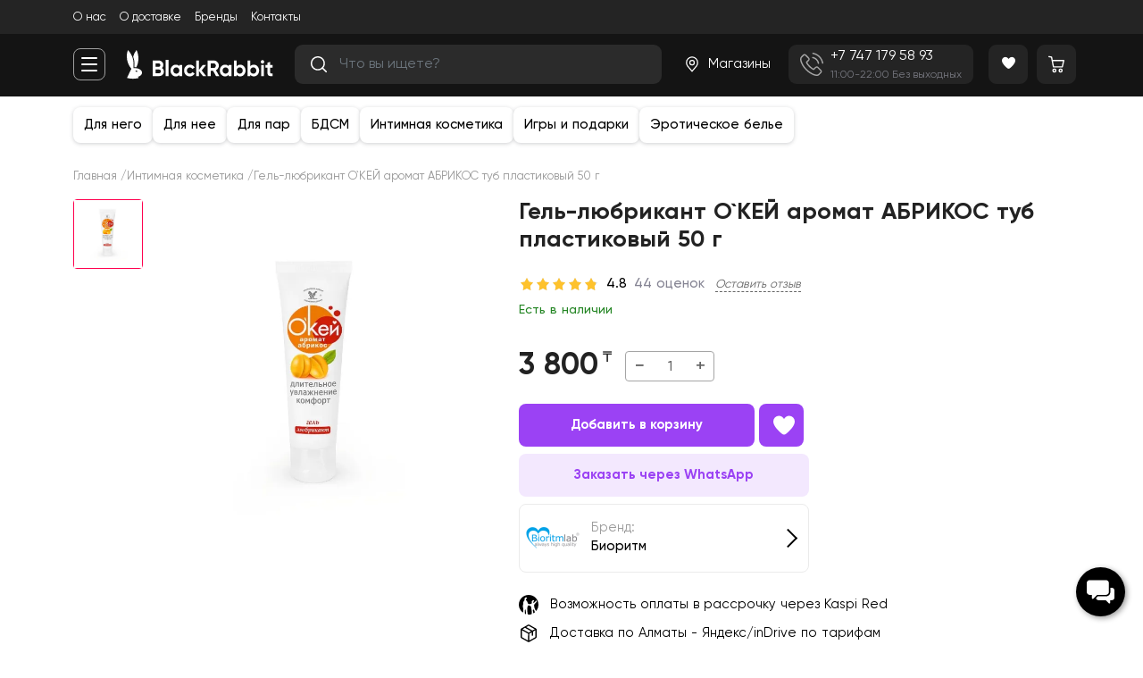

--- FILE ---
content_type: text/html; charset=utf-8
request_url: https://blackrabbit.kz/product/lubricant-okay-abrikos
body_size: 26272
content:

<!DOCTYPE html>
<html lang="ru" prefix="og: http://ogp.me/ns#">
    <head>
                
<base href="https://blackrabbit.kz/">


<link href="https://blackrabbit.kz/design/blackrabbit/fonts/Gilroy-Regular.woff2" rel="preload" as="font" crossorigin="anonymous" type="font/woff2">
<link href="https://blackrabbit.kz/design/blackrabbit/fonts/Gilroy-Medium.woff2" rel="preload" as="font" crossorigin="anonymous" type="font/woff2">
<link href="https://blackrabbit.kz/design/blackrabbit/fonts/Gilroy-Bold.woff2" rel="preload" as="font" crossorigin="anonymous" type="font/woff2">

<style>
@font-face {
    font-family: 'Gilroy';
    font-display: swap;
    src: local('Gilroy Bold'), local('Gilroy-Bold'),
    url('https://blackrabbit.kz/design/blackrabbit/fonts/Gilroy-Bold.woff2') format('woff2'),
    url('https://blackrabbit.kz/design/blackrabbit/fonts/Gilroy-Bold.woff') format('woff');
    font-weight: bold;
    font-style: normal;
}
@font-face {
    font-family: 'Gilroy';
    font-display: swap;
    src: local('Gilroy Regular'), local('Gilroy-Regular'),
    url('https://blackrabbit.kz/design/blackrabbit/fonts/Gilroy-Regular.woff2') format('woff2'),
    url('https://blackrabbit.kz/design/blackrabbit/fonts/Gilroy-Regular.woff') format('woff');
    font-weight: normal;
    font-style: normal;
}
@font-face {
    font-family: 'Gilroy';
    font-display: swap;
    src: local('Gilroy Medium'), local('Gilroy-Medium'),
    url('https://blackrabbit.kz/design/blackrabbit/fonts/Gilroy-Medium.woff2') format('woff2'),
    url('https://blackrabbit.kz/design/blackrabbit/fonts/Gilroy-Medium.woff') format('woff');
    font-weight: 500;
    font-style: normal;
}
</style>

<script src="https://ajax.googleapis.com/ajax/libs/jquery/3.4.1/jquery.min.js" integrity="sha512-bnIvzh6FU75ZKxp0GXLH9bewza/OIw6dLVh9ICg0gogclmYGguQJWl8U30WpbsGTqbIiAwxTsbe76DErLq5EDQ==" crossorigin="anonymous"></script>
<link rel="stylesheet" href="https://cdnjs.cloudflare.com/ajax/libs/fancybox/3.5.7/jquery.fancybox.min.css" integrity="sha512-H9jrZiiopUdsLpg94A333EfumgUBpO9MdbxStdeITo+KEIMaNfHNvwyjjDJb+ERPaRS6DpyRlKbvPUasNItRyw==" crossorigin="anonymous">
<link rel="stylesheet" href="https://cdnjs.cloudflare.com/ajax/libs/font-awesome/4.7.0/css/font-awesome.min.css" integrity="sha512-SfTiTlX6kk+qitfevl/7LibUOeJWlt9rbyDn92a1DqWOw9vWG2MFoays0sgObmWazO5BQPiFucnnEAjpAB+/Sw==" crossorigin="anonymous">
<link rel="stylesheet" href="https://cdnjs.cloudflare.com/ajax/libs/font-awesome/7.0.1/css/all.min.css">

<script src="/common_js/b7aa412de5178a5e0a702dd597664ec1.js" defer></script>
<link href="cache/css/blackrabbit.head.2b1c50b193a53e64c48093700e4cdf86.css" type="text/css" rel="stylesheet">
<script src="cache/js/blackrabbit.head.51d21efcc343fd17252483495a8ab78f.js" defer></script>


<script>
    const ut_tracker = {
        start: function(name) {
            performance.mark(name + ':start');
        },
        end: function(name) {
            performance.mark(name + ':end');
            performance.measure(name, name + ':start', name + ':end');
            console.log(name + ' duration: ' + performance.getEntriesByName(name)[0].duration);
        }
    }
</script>


<script type="application/ld+json">
{
    "@context": "https://schema.org/",
    "@type": "WebSite",
    "name": "BlackRabbit.kz",
    "url": "https://blackrabbit.kz/",
    "potentialAction": {
    "@type": "SearchAction",
    "target": "https://blackrabbit.kz/all-products?keyword={search_term_string}",
    "query-input": "required name=search_term_string"
    }
}
</script>



<script type="application/ld+json">
{
    "@context": "https://schema.org",
    "@type": "Organization",
    "name": "BlackRabbit.kz",
    "url": "https://blackrabbit.kz/",
    "logo": "https://blackrabbit.kz/files/images/logo.svg",
    "sameAs": [
            "https://instagram.com/blackrabbit.kz",            "https://telegram.me//blackrabbit_kz",            "https://www.youtube.com/@BlackRabbitkz",            "https://www.tiktok.com/@blackrabbit.kz"        ]
    }
</script>


<title>Гель-любрикант О`КЕЙ аромат АБРИКОС туб пластиковый 50 г — в Алматы | Black Rabbit</title>


<meta name="description" content="Гель-любрикант О`КЕЙ аромат АБРИКОС туб пластиковый 50 г. ➤ Купить с быстрой доставкой по Алматы, отправка по Казахстану. ✔ Анонимная упаковка ✔ Выгодная цена!"/>

<meta http-equiv="Content-Type" content="text/html; charset=UTF-8">

    <meta name="robots" content="index,follow">

<meta name="viewport" content="width=device-width, initial-scale=1.0">
<meta name="generator" content="OkayCMS 4.5.2">




    <meta property="og:url" content="https://blackrabbit.kz/product/lubricant-okay-abrikos">
    <meta property="og:type" content="website">
    <meta property="og:title" content="Гель-любрикант О`КЕЙ аромат АБРИКОС туб пластиковый 50 г">
    <meta property="og:description" content="&amp;laquo;О&#039;кей аромат&amp;raquo; позволяет дополнить удовольствие от интимной близости любимым ароматом &amp;ndash; ягодным, фруктовым или экзотическим.&amp;nbsp; 
 Горячая десятка разных ароматов на любой вкус: клубничка, малина, вишня, абрикос, цветочек, яблоко, кокос, ананас, банан, тропик.&amp;nbsp; 
 Лубриканты &amp;laquo;О&#039;кей аромат&amp;raquo; обеспечивают отличное скольжение и увлажнение на протяжении всего акта. Подходят для использования с секс-игрушками.&amp;nbsp; 
 Применение: нанесите на участки, требующие смазывания, перед началом интимной близости. 
 Состав 
 Aqua, Glycerin, PEG-8, Hydroxyethylcellulose, Aroma, Methylparaben, Propylparaben.">
    <meta property="og:image" content="https://blackrabbit.kz/files/resized/products/639.330x300.webp">
    <link rel="image_src" href="https://blackrabbit.kz/files/resized/products/639.330x300.webp">
    <meta name="twitter:card" content="product"/>
    <meta name="twitter:url" content="https://blackrabbit.kz/product/lubricant-okay-abrikos">
    <meta name="twitter:site" content="BlackRabbit.kz">
    <meta name="twitter:title" content="Гель-любрикант О`КЕЙ аромат АБРИКОС туб пластиковый 50 г">
    <meta name="twitter:description" content="&amp;laquo;О&#039;кей аромат&amp;raquo; позволяет дополнить удовольствие от интимной близости любимым ароматом &amp;ndash; ягодным, фруктовым или экзотическим.&amp;nbsp; 
 Горячая десятка разных ароматов на любой вкус: клубничка, малина, вишня, абрикос, цветочек, яблоко, кокос, ананас, банан, тропик.&amp;nbsp; 
 Лубриканты &amp;laquo;О&#039;кей аромат&amp;raquo; обеспечивают отличное скольжение и увлажнение на протяжении всего акта. Подходят для использования с секс-игрушками.&amp;nbsp; 
 Применение: нанесите на участки, требующие смазывания, перед началом интимной близости. 
 Состав 
 Aqua, Glycerin, PEG-8, Hydroxyethylcellulose, Aroma, Methylparaben, Propylparaben.">
    <meta name="twitter:image" content="https://blackrabbit.kz/files/resized/products/639.330x300.webp">
    <meta name="twitter:data1" content="Цена">
    <meta name="twitter:label1" content="3800 KZT">
    <meta name="twitter:data2" content="Организация">
    <meta name="twitter:label2" content="BlackRabbit.kz">

    <link rel="canonical" href="https://blackrabbit.kz/product/lubricant-okay-abrikos">

            <link rel="alternate" hreflang="ru" href="https://blackrabbit.kz/product/lubricant-okay-abrikos">
            

<link rel="search" type="application/opensearchdescription+xml" title="https://blackrabbit.kz Search" href="https://blackrabbit.kz/opensearch.xml" />

<link href="https://blackrabbit.kz/files/images/favicon.ico?v=002" type="image/x-icon" rel="icon">
<link href="https://blackrabbit.kz/files/images/favicon.ico?v=002" type="image/x-icon" rel="shortcut icon">

<script>ut_tracker.start('parsing:page');</script>


                    
            <script defer="">
                (function(w,d,s,l,i){w[l]=w[l]||[];w[l].push({'gtm.start':
new Date().getTime(),event:'gtm.js'});var f=d.getElementsByTagName(s)[0],
j=d.createElement(s),dl=l!='dataLayer'?'&l='+l:'';j.async=true;j.src=
'https://www.googletagmanager.com/gtm.js?id='+i+dl;f.parentNode.insertBefore(j,f);
})(window,document,'script','dataLayer','GTM-WJJKX7V');
            </script>
            <!-- Yandex.Metrika counter -->
            <script type="text/javascript" >
                (function(m,e,t,r,i,k,a){m[i]=m[i]||function(){(m[i].a=m[i].a||[]).push(arguments)};
   m[i].l=1*new Date();
   for (var j = 0; j < document.scripts.length; j++) {if (document.scripts[j].src === r) { return; }}
   k=e.createElement(t),a=e.getElementsByTagName(t)[0],k.async=1,k.src=r,a.parentNode.insertBefore(k,a)})
   (window, document, "script", "https://mc.yandex.ru/metrika/tag.js", "ym");

   ym(93331951, "init", {
        clickmap:true,
        trackLinks:true,
        accurateTrackBounce:true,
        webvisor:true
   });
            </script>
            <noscript>
                <div>
                    <img src="https://mc.yandex.ru/watch/93331951" style="position:absolute; left:-9999px;" alt="" />
                </div>
            </noscript>
            <!-- /Yandex.Metrika counter -->
            
            </head>
    <body class="other_page">
                <header id="header" class="blur">
            <div id="header-line">
                <div class="container">
                    <div class="row">
                        <div class="col-md-12">
                            <div class="header-line-box">
                                <ul class="header-line-menu">
                                    <li>
                                        <a href="/about">
                                            О нас
                                        </a>
                                    </li>
                                    <li>
                                        <a href="/delivery">
                                            О доставке
                                        </a>
                                    </li>
                                    <li>
                                        <a href="/brands">
                                            Бренды
                                        </a>
                                    </li>
                                    <li>
                                        <a href="/contact">
                                            Контакты
                                        </a>
                                    </li>
                                </ul>
                                <div id="google_translate_element"></div>
                                <script>
                                    if ($(window).width() > 768) {
                        function googleTranslateElementInit() {
                           new google.translate.TranslateElement({
                             pageLanguage: 'ru',
                             layout: google.translate.TranslateElement.InlineLayout.SIMPLE,
                             autoDisplay: false,
                             gaTrack: true,
                             multilanguagePage: true,
                             includedLanguages: 'kk,en,ru'
                           }, 'google_translate_element');
                        }
                     }
                                </script>
                                <script src="//translate.google.com/translate_a/element.js?cb=googleTranslateElementInit"></script>
                                <script type="text/javascript">
                                    setTimeout( function() {

                        $('#google_translate_element a').click(function(e){
                           e.preventDefault();
                        });

                     }, 2000 )
                                </script>
                            </div>
                        </div>
                    </div>
                </div>
            </div>
            <div class="container">
                <div class="row align-items-center g-1 g-md-4">
                    <div class="col-auto">
                        <a class="menu-toggler pointer">
                            <svg class="close" fill="none" height="16" width="18" xmlns="http://www.w3.org/2000/svg">
                                <path d="M0 1a1 1 0 0 1 1-1h16a1 1 0 1 1 0 2H1a1 1 0 0 1-1-1ZM0 8a1 1 0 0 1 1-1h16a1 1 0 1 1 0 2H1a1 1 0 0 1-1-1ZM0 15a1 1 0 0 1 1-1h16a1 1 0 1 1 0 2H1a1 1 0 0 1-1-1Z" fill="#fff"></path>
                            </svg>
                            <svg class="open" xmlns="http://www.w3.org/2000/svg" width="16" height="16" fill="none">
                                <path fill="#D0D0D0" d="M.526.547a.742.742 0 0 1 1.05 0L15.415 14.42c.29.291.29.763 0 1.054a.742.742 0 0 1-1.051 0L.526 1.601a.747.747 0 0 1 0-1.054Z"></path>
                                <path fill="#D0D0D0" d="M.586 15.453a.747.747 0 0 1 0-1.054L14.423.527a.742.742 0 0 1 1.051 0c.29.291.29.763 0 1.054L1.637 15.453a.742.742 0 0 1-1.051 0Z"></path>
                            </svg>
                        </a>
                        <style type="text/css">
                            .menu-toggler .open{
                  display: none;
               }
               .toggle-open .close{
                  display: none;
               }
               .toggle-open .open{
                  display: block;
               }
                        </style>
                    </div>
                    <div class="col-md-auto col">
                        <a aria-current="page" class="router-link-active router-link-exact-active ps-2 ps-md-0" href="/">
                            <svg class="logo-svg" fill="none" viewbox="0 0 164 33" xmlns="http://www.w3.org/2000/svg">
                                <g clip-path="url(#a)" clip-rule="evenodd" fill="#fff" fill-rule="evenodd">
                                    <path d="m1.19.082.093.087c.266.251.628.606 1.028 1.057a18.437 18.437 0 0 1 2.31 3.316c.655 1.17 1.654 2.953 2.295 5.497.577 2.22.613 3.975.666 6.547a45.672 45.672 0 0 1-.067 3.664c.437-.005 1.034 0 1.74.038 1.11.06 1.798.098 2.677.302a7.844 7.844 0 0 1 2.618 1.033c.57.361 1.223.775 1.741 1.6.193.297.877 1.386.676 2.762-.242 1.664-1.615 2.586-2.256 3.017l-.006.004-.045-.072-.001.001.045.071a6.071 6.071 0 0 1-2.3.928l1.03 1.33c-5.16 1.203-8.054 1.166-13.214 0l.056-.122.239-.52v-.001l.308-.671a276.026 276.026 0 0 1 4.282-8.923 21.577 21.577 0 0 1-3.857-6.698A21.731 21.731 0 0 1 .083 5.137C.241 3.454.599 1.797 1.148.203L1.19.082Zm9.614 22.984a1.654 1.654 0 0 0-1.205.3 1.559 1.559 0 0 0 1.047 1.005 1.489 1.489 0 0 0 1.4-.329c-.034-.07-.413-.841-1.242-.976Z"></path>
                                    <path d="M10.936.12 10.88 0l-.082.103A19.845 19.845 0 0 0 7.135 7.45l-.007.026.01.026c.55 1.487.951 3.027 1.2 4.597.37 2.35.393 4.744.07 7.101l-.013.094 2.187.08.024-.046a20.692 20.692 0 0 0 1.797-4.633c.603-2.448.777-4.986.512-7.496a21.82 21.82 0 0 0-1.246-5.348A20.97 20.97 0 0 0 10.936.12Z"></path>
                                </g>
                                <path d="M39.28 20.14c1.49.88 2.235 2.209 2.235 3.985 0 1.478-.51 2.69-1.53 3.637-1.021.946-2.276 1.42-3.766 1.42h-7.215V11.746h6.705c1.441 0 2.664.465 3.668 1.395 1.004.93 1.506 2.1 1.506 3.512 0 1.444-.534 2.606-1.603 3.486Zm-3.571-5.18h-3.353v3.835h3.353c.518 0 .947-.182 1.287-.548.356-.365.535-.821.535-1.37 0-.547-.17-1.004-.51-1.37-.34-.364-.778-.547-1.312-.547Zm-3.353 11.008h3.863c.567 0 1.036-.19 1.409-.573.372-.398.559-.896.559-1.494 0-.581-.187-1.063-.56-1.444-.372-.399-.841-.598-1.408-.598h-3.863v4.11ZM46.7 29.181h-3.133V11H46.7v18.181ZM58.8 18.198v-1.47h3.134v12.453H58.8v-1.47c-.94 1.213-2.26 1.819-3.96 1.819-1.62 0-3.012-.631-4.178-1.893-1.15-1.279-1.725-2.84-1.725-4.682 0-1.827.575-3.38 1.725-4.658 1.166-1.278 2.559-1.917 4.178-1.917 1.7 0 3.02.606 3.96 1.818Zm-5.782 7.297c.632.648 1.433.971 2.405.971.972 0 1.773-.323 2.405-.97.648-.665.972-1.512.972-2.541 0-1.03-.324-1.868-.972-2.516-.632-.664-1.433-.996-2.405-.996-.972 0-1.773.332-2.405.996-.631.648-.947 1.486-.947 2.516s.316 1.876.947 2.54ZM70.557 29.53c-1.83 0-3.36-.631-4.591-1.893-1.215-1.262-1.822-2.823-1.822-4.682 0-1.86.607-3.42 1.822-4.682 1.23-1.262 2.76-1.893 4.59-1.893 1.183 0 2.26.29 3.232.871a5.734 5.734 0 0 1 2.21 2.341l-2.696 1.62a2.772 2.772 0 0 0-1.118-1.221 3.09 3.09 0 0 0-1.651-.448c-.94 0-1.717.323-2.332.971-.616.63-.924 1.445-.924 2.44 0 .964.308 1.777.924 2.441.615.631 1.392.947 2.332.947.631 0 1.19-.141 1.676-.423a2.773 2.773 0 0 0 1.117-1.22l2.721 1.593a5.98 5.98 0 0 1-2.284 2.366 6.131 6.131 0 0 1-3.206.872ZM83.875 22.88l5.028 6.301H85.26l-4.42-5.654v5.654h-3.135V11.747h3.134v10.46l4.179-5.479h3.74l-4.882 6.152ZM103.561 29.181h-3.62l-3.425-6.052h-2.55v6.052h-3.353V11.747h6.802c1.571 0 2.907.565 4.009 1.694 1.101 1.129 1.652 2.49 1.652 4.084 0 1.08-.3 2.084-.899 3.014a5.7 5.7 0 0 1-2.381 2.067l3.765 6.575ZM97.415 14.96h-3.45v5.155h3.45c.632 0 1.174-.249 1.628-.747.453-.514.68-1.129.68-1.843s-.227-1.32-.68-1.818c-.454-.498-.996-.747-1.628-.747ZM114.004 18.198v-1.47h3.134v12.453h-3.134v-1.47c-.939 1.213-2.259 1.819-3.96 1.819-1.619 0-3.012-.631-4.178-1.893-1.15-1.279-1.725-2.84-1.725-4.682 0-1.827.575-3.38 1.725-4.658 1.166-1.278 2.559-1.917 4.178-1.917 1.701 0 3.021.606 3.96 1.818Zm-5.782 7.297c.632.648 1.434.971 2.405.971.972 0 1.774-.323 2.405-.97.648-.665.972-1.512.972-2.541 0-1.03-.324-1.868-.972-2.516-.631-.664-1.433-.996-2.405-.996-.971 0-1.773.332-2.405.996-.631.648-.947 1.486-.947 2.516s.316 1.876.947 2.54ZM127.049 16.38c1.635 0 3.028.639 4.178 1.917 1.166 1.279 1.749 2.831 1.749 4.658 0 1.86-.583 3.42-1.749 4.682-1.134 1.262-2.527 1.893-4.178 1.893-1.701 0-3.013-.606-3.936-1.818v1.47h-3.134V11.746h3.134v6.45c.923-1.211 2.235-1.817 3.936-1.817Zm-2.988 9.115c.631.648 1.433.971 2.405.971.971 0 1.773-.323 2.405-.97.647-.665.971-1.512.971-2.541 0-1.03-.324-1.868-.971-2.516-.632-.664-1.434-.996-2.405-.996-.972 0-1.774.332-2.405.996-.632.648-.948 1.486-.948 2.516s.316 1.876.948 2.54ZM142.255 16.38c1.636 0 3.029.639 4.179 1.917 1.166 1.279 1.749 2.831 1.749 4.658 0 1.86-.583 3.42-1.749 4.682-1.134 1.262-2.527 1.893-4.179 1.893-1.7 0-3.012-.606-3.935-1.818v1.47h-3.134V11.746h3.134v6.45c.923-1.211 2.235-1.817 3.935-1.817Zm-2.988 9.115c.632.648 1.433.971 2.405.971.972 0 1.774-.323 2.405-.97.648-.665.972-1.512.972-2.541 0-1.03-.324-1.868-.972-2.516-.631-.664-1.433-.996-2.405-.996-.972 0-1.773.332-2.405.996-.631.648-.947 1.486-.947 2.516s.316 1.876.947 2.54ZM151.947 15.234c-.518 0-.971-.191-1.36-.573a1.98 1.98 0 0 1-.559-1.395c0-.53.187-.996.559-1.394.389-.399.842-.598 1.36-.598.535 0 .988.2 1.361.598.388.398.583.863.583 1.394 0 .532-.195.997-.583 1.395a1.83 1.83 0 0 1-1.361.573Zm1.579 13.947h-3.133V16.728h3.133v12.453ZM163.342 16.728v3.089h-2.745v5.18c0 .432.106.747.316.946.211.2.518.316.923.35.405.016.907.007 1.506-.026v2.914c-2.121.25-3.635.05-4.542-.598-.891-.664-1.336-1.86-1.336-3.586v-5.18h-2.114v-3.089h2.114v-2.515l3.133-.971v3.486h2.745Z" fill="#fff"></path>
                                <defs>
                                    <clippath id="a">
                                        <path d="M0 0h17.005v33H0z" fill="#fff"></path>
                                    </clippath>
                                </defs>
                            </svg>
                        </a>
                    </div>
                    <div class="col-md col-auto">
                        <div>
                            <a class="d-md-none d-inline-flex header-block" data-sb="show">
                                <svg xmlns="http://www.w3.org/2000/svg" width="18" height="18" fill="none">
                                    <path d="M7.927 0C3.557 0 0 3.556 0 7.927c0 4.37 3.556 7.927 7.927 7.927 4.37 0 7.927-3.556 7.927-7.927C15.854 3.557 12.298 0 7.927 0Zm0 14.39a6.47 6.47 0 0 1-6.464-6.463 6.47 6.47 0 0 1 6.464-6.464 6.47 6.47 0 0 1 6.463 6.464 6.47 6.47 0 0 1-6.463 6.463Z"></path>
                                    <path d="m17.786 16.751-4.196-4.195a.731.731 0 1 0-1.034 1.035l4.195 4.195a.73.73 0 0 0 1.035 0 .731.731 0 0 0 0-1.035Z"></path>
                                </svg>
                            </a>
                            <div class="search-wrap d-md-block d-none">
                                <div class="row align-items-center">
                                    <div class="col position-relative">
                                        <svg xmlns="http://www.w3.org/2000/svg" width="18" height="18" fill="none">
                                            <path d="M7.927 0C3.557 0 0 3.556 0 7.927c0 4.37 3.556 7.927 7.927 7.927 4.37 0 7.927-3.556 7.927-7.927C15.854 3.557 12.298 0 7.927 0Zm0 14.39a6.47 6.47 0 0 1-6.464-6.463 6.47 6.47 0 0 1 6.464-6.464 6.47 6.47 0 0 1 6.463 6.464 6.47 6.47 0 0 1-6.463 6.463Z"></path>
                                            <path d="m17.786 16.751-4.196-4.195a.731.731 0 1 0-1.034 1.035l4.195 4.195a.73.73 0 0 0 1.035 0 .731.731 0 0 0 0-1.035Z"></path>
                                        </svg>
                                        <form id="fn_search" class="fn_search_mob" action="/all-products">
                                            <input class="fn_search form-control search" type="text" name="keyword" value="" aria-label="search" data-language="index_search" placeholder="Что вы ищете?">
                                        </form>
                                    </div>
                                    <div class="col-auto d-md-none d-block">
                                        <a class="text-black" data-sb="hide">
                                            Отменить
                                        </a>
                                    </div>
                                </div>
                            </div>
                        </div>
                    </div>
                    <div class="col-auto hidden-xs">
                        <div>
                            <a class="d-xl-none d-inline-flex header-block hide-small-mobile" href="/shop">
                                <svg class="svg-white" height="20" width="20" xmlns="http://www.w3.org/2000/svg">
                                    <path d="M10 11.25A3.125 3.125 0 1 1 10 5a3.125 3.125 0 0 1 0 6.25Zm0-5A1.875 1.875 0 1 0 10 10a1.875 1.875 0 0 0 0-3.75Z"></path>
                                    <path d="m10 18.75-5.272-6.218a22.533 22.533 0 0 1-.218-.282 6.813 6.813 0 0 1-1.385-4.125 6.875 6.875 0 0 1 13.75 0 6.812 6.812 0 0 1-1.384 4.123l-.001.002s-.188.246-.216.28L10 18.75Zm-4.492-7.253.179.234L10 16.817l4.319-5.093.174-.229a5.562 5.562 0 0 0 1.132-3.37 5.625 5.625 0 1 0-11.25 0 5.563 5.563 0 0 0 1.133 3.372Z"></path>
                                </svg>
                            </a>
                            <a class="d-none d-xl-block" href="/shop">
                                <div class="row align-items-center g-0">
                                    <div class="col-auto">
                                        <svg class="svg-white" height="20" width="20" xmlns="http://www.w3.org/2000/svg">
                                            <path d="M10 11.25A3.125 3.125 0 1 1 10 5a3.125 3.125 0 0 1 0 6.25Zm0-5A1.875 1.875 0 1 0 10 10a1.875 1.875 0 0 0 0-3.75Z"></path>
                                            <path d="m10 18.75-5.272-6.218a22.533 22.533 0 0 1-.218-.282 6.813 6.813 0 0 1-1.385-4.125 6.875 6.875 0 0 1 13.75 0 6.812 6.812 0 0 1-1.384 4.123l-.001.002s-.188.246-.216.28L10 18.75Zm-4.492-7.253.179.234L10 16.817l4.319-5.093.174-.229a5.562 5.562 0 0 0 1.132-3.37 5.625 5.625 0 1 0-11.25 0 5.563 5.563 0 0 0 1.133 3.372Z"></path>
                                        </svg>
                                    </div>
                                    <div class="col text-nowrap ps-2">
                                        Магазины
                                    </div>
                                </div>
                            </a>
                        </div>
                    </div>
                    <div class="col-auto d-md-block d-none ps-md-0 ps-xl-2">
                        <button class="header-block btn hd-widget">
                            <div class="row g-2 align-items-center">
                                <div class="col-auto">
                                    <svg fill="#a5a5a5" height="26" width="26" version="1.1" id="Capa_1" xmlns="http://www.w3.org/2000/svg" xmlns:xlink="http://www.w3.org/1999/xlink" viewBox="0 0 473.806 473.806" xml:space="preserve">
                                        <g>
                                            <g>
                                                <path d="M374.456,293.506c-9.7-10.1-21.4-15.5-33.8-15.5c-12.3,0-24.1,5.3-34.2,15.4l-31.6,31.5c-2.6-1.4-5.2-2.7-7.7-4
                           c-3.6-1.8-7-3.5-9.9-5.3c-29.6-18.8-56.5-43.3-82.3-75c-12.5-15.8-20.9-29.1-27-42.6c8.2-7.5,15.8-15.3,23.2-22.8
                           c2.8-2.8,5.6-5.7,8.4-8.5c21-21,21-48.2,0-69.2l-27.3-27.3c-3.1-3.1-6.3-6.3-9.3-9.5c-6-6.2-12.3-12.6-18.8-18.6
                           c-9.7-9.6-21.3-14.7-33.5-14.7s-24,5.1-34,14.7c-0.1,0.1-0.1,0.1-0.2,0.2l-34,34.3c-12.8,12.8-20.1,28.4-21.7,46.5
                           c-2.4,29.2,6.2,56.4,12.8,74.2c16.2,43.7,40.4,84.2,76.5,127.6c43.8,52.3,96.5,93.6,156.7,122.7c23,10.9,53.7,23.8,88,26
                           c2.1,0.1,4.3,0.2,6.3,0.2c23.1,0,42.5-8.3,57.7-24.8c0.1-0.2,0.3-0.3,0.4-0.5c5.2-6.3,11.2-12,17.5-18.1c4.3-4.1,8.7-8.4,13-12.9
                           c9.9-10.3,15.1-22.3,15.1-34.6c0-12.4-5.3-24.3-15.4-34.3L374.456,293.506z M410.256,398.806
                           C410.156,398.806,410.156,398.906,410.256,398.806c-3.9,4.2-7.9,8-12.2,12.2c-6.5,6.2-13.1,12.7-19.3,20
                           c-10.1,10.8-22,15.9-37.6,15.9c-1.5,0-3.1,0-4.6-0.1c-29.7-1.9-57.3-13.5-78-23.4c-56.6-27.4-106.3-66.3-147.6-115.6
                           c-34.1-41.1-56.9-79.1-72-119.9c-9.3-24.9-12.7-44.3-11.2-62.6c1-11.7,5.5-21.4,13.8-29.7l34.1-34.1c4.9-4.6,10.1-7.1,15.2-7.1
                           c6.3,0,11.4,3.8,14.6,7c0.1,0.1,0.2,0.2,0.3,0.3c6.1,5.7,11.9,11.6,18,17.9c3.1,3.2,6.3,6.4,9.5,9.7l27.3,27.3
                           c10.6,10.6,10.6,20.4,0,31c-2.9,2.9-5.7,5.8-8.6,8.6c-8.4,8.6-16.4,16.6-25.1,24.4c-0.2,0.2-0.4,0.3-0.5,0.5
                           c-8.6,8.6-7,17-5.2,22.7c0.1,0.3,0.2,0.6,0.3,0.9c7.1,17.2,17.1,33.4,32.3,52.7l0.1,0.1c27.6,34,56.7,60.5,88.8,80.8
                           c4.1,2.6,8.3,4.7,12.3,6.7c3.6,1.8,7,3.5,9.9,5.3c0.4,0.2,0.8,0.5,1.2,0.7c3.4,1.7,6.6,2.5,9.9,2.5c8.3,0,13.5-5.2,15.2-6.9
                           l34.2-34.2c3.4-3.4,8.8-7.5,15.1-7.5c6.2,0,11.3,3.9,14.4,7.3c0.1,0.1,0.1,0.1,0.2,0.2l55.1,55.1
                           C420.456,377.706,420.456,388.206,410.256,398.806z"/>
                                                    <path d="M256.056,112.706c26.2,4.4,50,16.8,69,35.8s31.3,42.8,35.8,69c1.1,6.6,6.8,11.2,13.3,11.2c0.8,0,1.5-0.1,2.3-0.2
                           c7.4-1.2,12.3-8.2,11.1-15.6c-5.4-31.7-20.4-60.6-43.3-83.5s-51.8-37.9-83.5-43.3c-7.4-1.2-14.3,3.7-15.6,11
                           S248.656,111.506,256.056,112.706z"/>
                                                        <path d="M473.256,209.006c-8.9-52.2-33.5-99.7-71.3-137.5s-85.3-62.4-137.5-71.3c-7.3-1.3-14.2,3.7-15.5,11
                           c-1.2,7.4,3.7,14.3,11.1,15.6c46.6,7.9,89.1,30,122.9,63.7c33.8,33.8,55.8,76.3,63.7,122.9c1.1,6.6,6.8,11.2,13.3,11.2
                           c0.8,0,1.5-0.1,2.3-0.2C469.556,223.306,474.556,216.306,473.256,209.006z"/>
                                            </g>
                                        </g>
                                    </svg>
                                </div>
                                <div class="col text-start d-lg-block d-none">
                                    <div class="text-white d-block">
                                        +7 747 179 58 93
                                    </div>
                                    <span class="d-block small text-muted">
                                        11:00-22:00 Без выходных
                                    </span>
                                    <span class="text-white d-block hd-widget-wa">
                                        <a href="https://wa.me/77471795893" target="_blank">
                                            Написать в WhatsApp
                                        </a>
                                    </span>
                                </div>
                            </div>
                        </button>
                        <style type="text/css">
                            .hd-widget .hd-widget-wa{
                  display: none !important;
                }
                .hd-widget:hover .hd-widget-wa{
                  display: block !important;
                  background-color: #242424;
                  position: absolute; 
                  margin-left: -46px; margin-top: -4px;
                  padding: 10px 18px 12px 18px;
                  border-radius: 0px 0px 6px 6px;
                }
                        </style>
                    </div>
                    <div class="col-auto" style="padding: 0px 5px;">
                        <div id="wishlist" class="header-block position-relative text-white pointer">
                            <a href="/wishlist" alt="Избранное">
 <i class="fa fa-heart"></i>
</a>

<!-- Информер избранного (отдаётся аяксом) -->
                        </div>
                    </div>
                    <div class="col-auto" style="padding: 0px 5px;">
                        <div id="cart_informer" class="header-block position-relative text-white pointer" onclick="location.href='/cart'">
                            <!-- Cart informer (given by Ajax) -->
<svg fill="none" height="22" width="22" xmlns="http://www.w3.org/2000/svg">
    <path d="M8.767 15.608a2.354 2.354 0 0 0-2.351 2.352 2.354 2.354 0 0 0 2.35 2.35 2.354 2.354 0 0 0 2.352-2.35 2.354 2.354 0 0 0-2.351-2.352Zm0 3.292a.941.941 0 0 1 0-1.88.942.942 0 0 1 0 1.88ZM15.727 15.608a2.354 2.354 0 0 0-2.351 2.352 2.354 2.354 0 0 0 2.35 2.35 2.354 2.354 0 0 0 2.352-2.35 2.354 2.354 0 0 0-2.351-2.352Zm0 3.292a.941.941 0 0 1 0-1.88.941.941 0 0 1 0 1.88ZM19.805 6.282a.706.706 0 0 0-.552-.267H6.903l-.642-3.24a.705.705 0 0 0-.565-.557l-2.821-.517a.705.705 0 1 0-.255 1.387l2.35.431 2.07 10.463c.066.33.355.568.692.568h9.875a.705.705 0 0 0 .688-.546l1.645-7.125a.705.705 0 0 0-.135-.597Zm-2.759 6.858H8.311l-1.13-5.714h11.185l-1.32 5.714Z" fill="#fff"></path>
</svg>
<div id="fn-popup_cart" class="fn_pup_up_cart_informer popup_cart block--boxed block--border" style="display:none">
            <div class="block">
             The page heading
            <div class="h1"><span data-language="cart_header">Корзина</span></div>
            <p class="block padding" data-language="cart_empty">Корзина пуста</p>
        </div>
            
</div>

    
                        </div>
                    </div>
                </div>
            </div>
        </header>
                                <div class="body-content blur">
            <div class="position-relative">
                <div class="header-categories-menu">

   <div class="container pb-safari">
      <div class="row">
      
      
      
         <div class="col-md-3 col-12">
                                   
                              <a data-id="3" href="/category/him" class="header-category-item">
                  <div class="row align-items-center">
                     <div class="col-auto d-block d-md-none">
                        <img src="https://blackrabbit.kz/files/resized/categories/3.260x260.webp" alt="Для него">
                     </div>
                     <div class="col">Для него</div>
                     <div class="col-auto">
                        <svg xmlns="http://www.w3.org/2000/svg" width="7" height="12" fill="none">
                           <path stroke="#D1D2D7" stroke-linecap="round" stroke-width="2" d="m1 1 4 5.238L1 11"></path>
                        </svg>
                     </div>
                  </div>
               </a>
               
                                              
                              <a data-id="4" href="/category/her" class="header-category-item">
                  <div class="row align-items-center">
                     <div class="col-auto d-block d-md-none">
                        <img src="https://blackrabbit.kz/files/resized/categories/4.260x260.webp" alt="Для него">
                     </div>
                     <div class="col">Для нее</div>
                     <div class="col-auto">
                        <svg xmlns="http://www.w3.org/2000/svg" width="7" height="12" fill="none">
                           <path stroke="#D1D2D7" stroke-linecap="round" stroke-width="2" d="m1 1 4 5.238L1 11"></path>
                        </svg>
                     </div>
                  </div>
               </a>
               
                                              
                              <a data-id="5" href="/category/couple" class="header-category-item">
                  <div class="row align-items-center">
                     <div class="col-auto d-block d-md-none">
                        <img src="https://blackrabbit.kz/files/resized/categories/5.260x260.webp" alt="Для него">
                     </div>
                     <div class="col">Для пар</div>
                     <div class="col-auto">
                        <svg xmlns="http://www.w3.org/2000/svg" width="7" height="12" fill="none">
                           <path stroke="#D1D2D7" stroke-linecap="round" stroke-width="2" d="m1 1 4 5.238L1 11"></path>
                        </svg>
                     </div>
                  </div>
               </a>
               
                                              
                              <a data-id="6" href="/category/bdsm" class="header-category-item">
                  <div class="row align-items-center">
                     <div class="col-auto d-block d-md-none">
                        <img src="https://blackrabbit.kz/files/resized/categories/6.260x260.webp" alt="Для него">
                     </div>
                     <div class="col">БДСМ</div>
                     <div class="col-auto">
                        <svg xmlns="http://www.w3.org/2000/svg" width="7" height="12" fill="none">
                           <path stroke="#D1D2D7" stroke-linecap="round" stroke-width="2" d="m1 1 4 5.238L1 11"></path>
                        </svg>
                     </div>
                  </div>
               </a>
               
                                              
                              <a data-id="7" href="/category/intimnaya-kosmetika" class="header-category-item">
                  <div class="row align-items-center">
                     <div class="col-auto d-block d-md-none">
                        <img src="https://blackrabbit.kz/files/resized/categories/7.260x260.webp" alt="Для него">
                     </div>
                     <div class="col">Интимная косметика</div>
                     <div class="col-auto">
                        <svg xmlns="http://www.w3.org/2000/svg" width="7" height="12" fill="none">
                           <path stroke="#D1D2D7" stroke-linecap="round" stroke-width="2" d="m1 1 4 5.238L1 11"></path>
                        </svg>
                     </div>
                  </div>
               </a>
               
                                              
                              <a data-id="16" href="/category/igry-i-podarki" class="header-category-item">
                  <div class="row align-items-center">
                     <div class="col-auto d-block d-md-none">
                        <img src="https://blackrabbit.kz/files/resized/categories/16.260x260.webp" alt="Для него">
                     </div>
                     <div class="col">Игры и подарки</div>
                     <div class="col-auto">
                        <svg xmlns="http://www.w3.org/2000/svg" width="7" height="12" fill="none">
                           <path stroke="#D1D2D7" stroke-linecap="round" stroke-width="2" d="m1 1 4 5.238L1 11"></path>
                        </svg>
                     </div>
                  </div>
               </a>
               
                                              
                              <a data-id="108" href="/category/eroticheskoe-bele" class="header-category-item">
                  <div class="row align-items-center">
                     <div class="col-auto d-block d-md-none">
                        <img src="https://blackrabbit.kz/files/resized/categories/108.260x260.webp" alt="Для него">
                     </div>
                     <div class="col">Эротическое белье</div>
                     <div class="col-auto">
                        <svg xmlns="http://www.w3.org/2000/svg" width="7" height="12" fill="none">
                           <path stroke="#D1D2D7" stroke-linecap="round" stroke-width="2" d="m1 1 4 5.238L1 11"></path>
                        </svg>
                     </div>
                  </div>
               </a>
               
                             </div>

         <div class="col-md col-12">
                                   
               <div data-id="3" class="header-category-box">
               
                                    <a href="/category/him" class="d-block mt-3">
                     <div class="h2">Для него</div>
                  </a>

                                          <div class="category-menu-grid mt-3">

                                                <div class="category-menu-grid-item">
                           <div class="category-teaser-item">
                              <a href="/category/prezervativy" class="">
                                 <div class="row align-items-center">
                                    <div class="col-auto">
                                       <img src="https://blackrabbit.kz/files/resized/categories/15.40x40.webp" alt=""></div>
                                    <div class="col">
                                       <div class="h4">Презервативы</div>
                                    </div>
                                 </div>
                              </a>
                           </div>
                        </div>
                                                <div class="category-menu-grid-item">
                           <div class="category-teaser-item">
                              <a href="/category/masturbatory" class="">
                                 <div class="row align-items-center">
                                    <div class="col-auto">
                                       <img src="https://blackrabbit.kz/files/resized/categories/37.40x40.webp" alt=""></div>
                                    <div class="col">
                                       <div class="h4">Мастурбаторы</div>
                                    </div>
                                 </div>
                              </a>
                           </div>
                        </div>
                                                <div class="category-menu-grid-item">
                           <div class="category-teaser-item">
                              <a href="/category/massazhery-prostaty" class="">
                                 <div class="row align-items-center">
                                    <div class="col-auto">
                                       <img src="https://blackrabbit.kz/files/resized/categories/49.40x40.webp" alt=""></div>
                                    <div class="col">
                                       <div class="h4">Массажеры простаты</div>
                                    </div>
                                 </div>
                              </a>
                           </div>
                        </div>
                                                <div class="category-menu-grid-item">
                           <div class="category-teaser-item">
                              <a href="/category/nasadki-na-chlen" class="">
                                 <div class="row align-items-center">
                                    <div class="col-auto">
                                       <img src="https://blackrabbit.kz/files/resized/categories/53.40x40.webp" alt=""></div>
                                    <div class="col">
                                       <div class="h4">Насадки на член</div>
                                    </div>
                                 </div>
                              </a>
                           </div>
                        </div>
                                                <div class="category-menu-grid-item">
                           <div class="category-teaser-item">
                              <a href="/category/erektsionnye-koltsa" class="">
                                 <div class="row align-items-center">
                                    <div class="col-auto">
                                       <img src="https://blackrabbit.kz/files/resized/categories/54.40x40.webp" alt=""></div>
                                    <div class="col">
                                       <div class="h4">Эрекционные кольца</div>
                                    </div>
                                 </div>
                              </a>
                           </div>
                        </div>
                                                <div class="category-menu-grid-item">
                           <div class="category-teaser-item">
                              <a href="/category/prolongiruyuschie-sredstva" class="">
                                 <div class="row align-items-center">
                                    <div class="col-auto">
                                       <img src="https://blackrabbit.kz/files/resized/categories/70.40x40.webp" alt=""></div>
                                    <div class="col">
                                       <div class="h4">Пролонгирующие средства</div>
                                    </div>
                                 </div>
                              </a>
                           </div>
                        </div>
                                                <div class="category-menu-grid-item">
                           <div class="category-teaser-item">
                              <a href="/category/udlineniye" class="">
                                 <div class="row align-items-center">
                                    <div class="col-auto">
                                       <img src="https://blackrabbit.kz/files/resized/categories/71.40x40.webp" alt=""></div>
                                    <div class="col">
                                       <div class="h4">Удлинение</div>
                                    </div>
                                 </div>
                              </a>
                           </div>
                        </div>
                                                <div class="category-menu-grid-item">
                           <div class="category-teaser-item">
                              <a href="/category/vakuumnye-pompy" class="">
                                 <div class="row align-items-center">
                                    <div class="col-auto">
                                       <img src="https://blackrabbit.kz/files/resized/categories/72.40x40.webp" alt=""></div>
                                    <div class="col">
                                       <div class="h4">Вакуумные помпы</div>
                                    </div>
                                 </div>
                              </a>
                           </div>
                        </div>
                                                <div class="category-menu-grid-item">
                           <div class="category-teaser-item">
                              <a href="/category/bady" class="">
                                 <div class="row align-items-center">
                                    <div class="col-auto">
                                       <img src="https://blackrabbit.kz/files/resized/categories/119.40x40.webp" alt=""></div>
                                    <div class="col">
                                       <div class="h4">БАДы</div>
                                    </div>
                                 </div>
                              </a>
                           </div>
                        </div>
                                                <div class="category-menu-grid-item">
                           <div class="category-teaser-item">
                              <a href="/category/vibratory-dlya-muzhchin" class="">
                                 <div class="row align-items-center">
                                    <div class="col-auto">
                                       <img src="https://blackrabbit.kz/files/resized/categories/129.40x40.webp" alt=""></div>
                                    <div class="col">
                                       <div class="h4">Вибраторы для мужчин</div>
                                    </div>
                                 </div>
                              </a>
                           </div>
                        </div>
                        
                     </div>
                     
                  
               </div>

                                              
               <div data-id="4" class="header-category-box">
               
                                    <a href="/category/her" class="d-block mt-3">
                     <div class="h2">Для нее</div>
                  </a>

                                          <div class="category-menu-grid mt-3">

                                                <div class="category-menu-grid-item">
                           <div class="category-teaser-item">
                              <a href="/category/klitoralnye-stimulyatory" class="">
                                 <div class="row align-items-center">
                                    <div class="col-auto">
                                       <img src="https://blackrabbit.kz/files/resized/categories/40.40x40.webp" alt=""></div>
                                    <div class="col">
                                       <div class="h4">Клиторальные стимуляторы</div>
                                    </div>
                                 </div>
                              </a>
                           </div>
                        </div>
                                                <div class="category-menu-grid-item">
                           <div class="category-teaser-item">
                              <a href="/category/vibratory" class="">
                                 <div class="row align-items-center">
                                    <div class="col-auto">
                                       <img src="https://blackrabbit.kz/files/resized/categories/43.40x40.webp" alt=""></div>
                                    <div class="col">
                                       <div class="h4">Вибраторы</div>
                                    </div>
                                 </div>
                              </a>
                           </div>
                        </div>
                                                <div class="category-menu-grid-item">
                           <div class="category-teaser-item">
                              <a href="/category/vaginalnye-shariki" class="">
                                 <div class="row align-items-center">
                                    <div class="col-auto">
                                       <img src="https://blackrabbit.kz/files/resized/categories/50.40x40.webp" alt=""></div>
                                    <div class="col">
                                       <div class="h4">Вагинальные шарики</div>
                                    </div>
                                 </div>
                              </a>
                           </div>
                        </div>
                                                <div class="category-menu-grid-item">
                           <div class="category-teaser-item">
                              <a href="/category/analnye-stimulyatory" class="">
                                 <div class="row align-items-center">
                                    <div class="col-auto">
                                       <img src="https://blackrabbit.kz/files/resized/categories/51.40x40.webp" alt=""></div>
                                    <div class="col">
                                       <div class="h4">Анальные стимуляторы</div>
                                    </div>
                                 </div>
                              </a>
                           </div>
                        </div>
                                                <div class="category-menu-grid-item">
                           <div class="category-teaser-item">
                              <a href="/category/podhodit-devstvennitsam" class="">
                                 <div class="row align-items-center">
                                    <div class="col-auto">
                                       <img src="https://blackrabbit.kz/files/resized/categories/91.40x40.webp" alt=""></div>
                                    <div class="col">
                                       <div class="h4">Подходит девственницам</div>
                                    </div>
                                 </div>
                              </a>
                           </div>
                        </div>
                                                <div class="category-menu-grid-item">
                           <div class="category-teaser-item">
                              <a href="/category/falloimitatory" class="">
                                 <div class="row align-items-center">
                                    <div class="col-auto">
                                       <img src="https://blackrabbit.kz/files/resized/categories/96.40x40.webp" alt=""></div>
                                    <div class="col">
                                       <div class="h4">Фаллоимитаторы</div>
                                    </div>
                                 </div>
                              </a>
                           </div>
                        </div>
                                                <div class="category-menu-grid-item">
                           <div class="category-teaser-item">
                              <a href="/category/menstrualnye-chashi" class="">
                                 <div class="row align-items-center">
                                    <div class="col-auto">
                                       <img src="https://blackrabbit.kz/files/resized/categories/120.40x40.webp" alt=""></div>
                                    <div class="col">
                                       <div class="h4">Менструальные чаши</div>
                                    </div>
                                 </div>
                              </a>
                           </div>
                        </div>
                                                <div class="category-menu-grid-item">
                           <div class="category-teaser-item">
                              <a href="/category/tampony" class="">
                                 <div class="row align-items-center">
                                    <div class="col-auto">
                                       <img src="https://blackrabbit.kz/files/resized/categories/124.40x40.webp" alt=""></div>
                                    <div class="col">
                                       <div class="h4">Тампоны</div>
                                    </div>
                                 </div>
                              </a>
                           </div>
                        </div>
                        
                     </div>
                     
                  
               </div>

                                              
               <div data-id="5" class="header-category-box">
               
                                    <a href="/category/couple" class="d-block mt-3">
                     <div class="h2">Для пар</div>
                  </a>

                                          <div class="category-menu-grid mt-3">

                                                <div class="category-menu-grid-item">
                           <div class="category-teaser-item">
                              <a href="/category/vibratory-dlya-par" class="">
                                 <div class="row align-items-center">
                                    <div class="col-auto">
                                       <img src="https://blackrabbit.kz/files/resized/categories/52.40x40.webp" alt=""></div>
                                    <div class="col">
                                       <div class="h4">Вибраторы для пар</div>
                                    </div>
                                 </div>
                              </a>
                           </div>
                        </div>
                                                <div class="category-menu-grid-item">
                           <div class="category-teaser-item">
                              <a href="/category/strapony" class="">
                                 <div class="row align-items-center">
                                    <div class="col-auto">
                                       <img src="https://blackrabbit.kz/files/resized/categories/60.40x40.webp" alt=""></div>
                                    <div class="col">
                                       <div class="h4">Страпоны</div>
                                    </div>
                                 </div>
                              </a>
                           </div>
                        </div>
                                                <div class="category-menu-grid-item">
                           <div class="category-teaser-item">
                              <a href="/category/dlya-oralnogo-seksa" class="">
                                 <div class="row align-items-center">
                                    <div class="col-auto">
                                       <img src="https://blackrabbit.kz/files/resized/categories/99.40x40.webp" alt=""></div>
                                    <div class="col">
                                       <div class="h4">Для орального секса</div>
                                    </div>
                                 </div>
                              </a>
                           </div>
                        </div>
                                                <div class="category-menu-grid-item">
                           <div class="category-teaser-item">
                              <a href="/category/dlya-analnogo-seksa" class="">
                                 <div class="row align-items-center">
                                    <div class="col-auto">
                                       <img src="https://blackrabbit.kz/files/resized/categories/106.40x40.webp" alt=""></div>
                                    <div class="col">
                                       <div class="h4">Для анального секса</div>
                                    </div>
                                 </div>
                              </a>
                           </div>
                        </div>
                        
                     </div>
                     
                  
               </div>

                                              
               <div data-id="6" class="header-category-box">
               
                                    <a href="/category/bdsm" class="d-block mt-3">
                     <div class="h2">БДСМ</div>
                  </a>

                                          <div class="category-menu-grid mt-3">

                                                <div class="category-menu-grid-item">
                           <div class="category-teaser-item">
                              <a href="/category/nabory-bdsm" class="">
                                 <div class="row align-items-center">
                                    <div class="col-auto">
                                       <img src="https://blackrabbit.kz/files/resized/categories/61.40x40.webp" alt=""></div>
                                    <div class="col">
                                       <div class="h4">Наборы БДСМ</div>
                                    </div>
                                 </div>
                              </a>
                           </div>
                        </div>
                                                <div class="category-menu-grid-item">
                           <div class="category-teaser-item">
                              <a href="/category/naruchniki" class="">
                                 <div class="row align-items-center">
                                    <div class="col-auto">
                                       <img src="https://blackrabbit.kz/files/resized/categories/62.40x40.webp" alt=""></div>
                                    <div class="col">
                                       <div class="h4">Наручники</div>
                                    </div>
                                 </div>
                              </a>
                           </div>
                        </div>
                                                <div class="category-menu-grid-item">
                           <div class="category-teaser-item">
                              <a href="/category/pleti-shlepalki" class="">
                                 <div class="row align-items-center">
                                    <div class="col-auto">
                                       <img src="https://blackrabbit.kz/files/resized/categories/63.40x40.webp" alt=""></div>
                                    <div class="col">
                                       <div class="h4">Плети и шлепалки</div>
                                    </div>
                                 </div>
                              </a>
                           </div>
                        </div>
                                                <div class="category-menu-grid-item">
                           <div class="category-teaser-item">
                              <a href="/category/klyapy" class="">
                                 <div class="row align-items-center">
                                    <div class="col-auto">
                                       <img src="https://blackrabbit.kz/files/resized/categories/64.40x40.webp" alt=""></div>
                                    <div class="col">
                                       <div class="h4">Кляпы</div>
                                    </div>
                                 </div>
                              </a>
                           </div>
                        </div>
                                                <div class="category-menu-grid-item">
                           <div class="category-teaser-item">
                              <a href="/category/verevki-i-skotch-dlya-svyazyvaniya" class="">
                                 <div class="row align-items-center">
                                    <div class="col-auto">
                                       <img src="https://blackrabbit.kz/files/resized/categories/65.40x40.webp" alt=""></div>
                                    <div class="col">
                                       <div class="h4">Веревки и скотч для связывания</div>
                                    </div>
                                 </div>
                              </a>
                           </div>
                        </div>
                                                <div class="category-menu-grid-item">
                           <div class="category-teaser-item">
                              <a href="/category/osheyniki" class="">
                                 <div class="row align-items-center">
                                    <div class="col-auto">
                                       <img src="https://blackrabbit.kz/files/resized/categories/66.40x40.webp" alt=""></div>
                                    <div class="col">
                                       <div class="h4">Ошейники</div>
                                    </div>
                                 </div>
                              </a>
                           </div>
                        </div>
                                                <div class="category-menu-grid-item">
                           <div class="category-teaser-item">
                              <a href="/category/maski-i-povyazki-na-glaza" class="">
                                 <div class="row align-items-center">
                                    <div class="col-auto">
                                       <img src="https://blackrabbit.kz/files/resized/categories/67.40x40.webp" alt=""></div>
                                    <div class="col">
                                       <div class="h4">Маски и повязки на глаза</div>
                                    </div>
                                 </div>
                              </a>
                           </div>
                        </div>
                                                <div class="category-menu-grid-item">
                           <div class="category-teaser-item">
                              <a href="/category/ukrasheniya-na-soski" class="">
                                 <div class="row align-items-center">
                                    <div class="col-auto">
                                       <img src="https://blackrabbit.kz/files/resized/categories/68.40x40.webp" alt=""></div>
                                    <div class="col">
                                       <div class="h4">Украшения на соски</div>
                                    </div>
                                 </div>
                              </a>
                           </div>
                        </div>
                                                <div class="category-menu-grid-item">
                           <div class="category-teaser-item">
                              <a href="/category/tonkie-oshchushcheniya" class="">
                                 <div class="row align-items-center">
                                    <div class="col-auto">
                                       <img src="https://blackrabbit.kz/files/resized/categories/125.40x40.webp" alt=""></div>
                                    <div class="col">
                                       <div class="h4">Тонкие ощущения</div>
                                    </div>
                                 </div>
                              </a>
                           </div>
                        </div>
                        
                     </div>
                     
                  
               </div>

                                              
               <div data-id="7" class="header-category-box">
               
                                    <a href="/category/intimnaya-kosmetika" class="d-block mt-3">
                     <div class="h2">Интимная косметика</div>
                  </a>

                                          <div class="category-menu-grid mt-3">

                                                <div class="category-menu-grid-item">
                           <div class="category-teaser-item">
                              <a href="/category/lubrikanty" class="">
                                 <div class="row align-items-center">
                                    <div class="col-auto">
                                       <img src="https://blackrabbit.kz/files/resized/categories/17.40x40.webp" alt=""></div>
                                    <div class="col">
                                       <div class="h4">Лубриканты</div>
                                    </div>
                                 </div>
                              </a>
                           </div>
                        </div>
                                                <div class="category-menu-grid-item">
                           <div class="category-teaser-item">
                              <a href="/category/kosmetika-s-feromonami" class="">
                                 <div class="row align-items-center">
                                    <div class="col-auto">
                                       <img src="https://blackrabbit.kz/files/resized/categories/25.40x40.webp" alt=""></div>
                                    <div class="col">
                                       <div class="h4">Косметика с феромонами</div>
                                    </div>
                                 </div>
                              </a>
                           </div>
                        </div>
                                                <div class="category-menu-grid-item">
                           <div class="category-teaser-item">
                              <a href="/category/massazhnye-masla" class="">
                                 <div class="row align-items-center">
                                    <div class="col-auto">
                                       <img src="https://blackrabbit.kz/files/resized/categories/28.40x40.webp" alt=""></div>
                                    <div class="col">
                                       <div class="h4">Массажные масла</div>
                                    </div>
                                 </div>
                              </a>
                           </div>
                        </div>
                                                <div class="category-menu-grid-item">
                           <div class="category-teaser-item">
                              <a href="/category/vozbuzhdayuschie-sredstva" class="">
                                 <div class="row align-items-center">
                                    <div class="col-auto">
                                       <img src="https://blackrabbit.kz/files/resized/categories/29.40x40.webp" alt=""></div>
                                    <div class="col">
                                       <div class="h4">Возбуждающие средства</div>
                                    </div>
                                 </div>
                              </a>
                           </div>
                        </div>
                                                <div class="category-menu-grid-item">
                           <div class="category-teaser-item">
                              <a href="/category/ochischenie-i-obrabotka-igrushek" class="">
                                 <div class="row align-items-center">
                                    <div class="col-auto">
                                       <img src="https://blackrabbit.kz/files/resized/categories/73.40x40.webp" alt=""></div>
                                    <div class="col">
                                       <div class="h4">Очищение и обработка игрушек</div>
                                    </div>
                                 </div>
                              </a>
                           </div>
                        </div>
                                                <div class="category-menu-grid-item">
                           <div class="category-teaser-item">
                              <a href="/category/oralnye-sprei" class="">
                                 <div class="row align-items-center">
                                    <div class="col-auto">
                                       <img src="https://blackrabbit.kz/files/resized/categories/100.40x40.webp" alt=""></div>
                                    <div class="col">
                                       <div class="h4">Оральные спреи</div>
                                    </div>
                                 </div>
                              </a>
                           </div>
                        </div>
                                                <div class="category-menu-grid-item">
                           <div class="category-teaser-item">
                              <a href="/category/balzamy-dlya-gub" class="">
                                 <div class="row align-items-center">
                                    <div class="col-auto">
                                       <img src="https://blackrabbit.kz/files/resized/categories/101.40x40.webp" alt=""></div>
                                    <div class="col">
                                       <div class="h4">Бальзамы для губ</div>
                                    </div>
                                 </div>
                              </a>
                           </div>
                        </div>
                                                <div class="category-menu-grid-item">
                           <div class="category-teaser-item">
                              <a href="/category/suzhayuschie-sredstva" class="">
                                 <div class="row align-items-center">
                                    <div class="col-auto">
                                       <img src="https://blackrabbit.kz/files/resized/categories/105.40x40.webp" alt=""></div>
                                    <div class="col">
                                       <div class="h4">Сужающие средства</div>
                                    </div>
                                 </div>
                              </a>
                           </div>
                        </div>
                                                <div class="category-menu-grid-item">
                           <div class="category-teaser-item">
                              <a href="/category/massazhnye-svechi" class="">
                                 <div class="row align-items-center">
                                    <div class="col-auto">
                                       <img src="https://blackrabbit.kz/files/resized/categories/33335347.40x40.png" alt=""></div>
                                    <div class="col">
                                       <div class="h4">Массажные свечи</div>
                                    </div>
                                 </div>
                              </a>
                           </div>
                        </div>
                        
                     </div>
                     
                  
               </div>

                                              
               <div data-id="16" class="header-category-box">
               
                                    <a href="/category/igry-i-podarki" class="d-block mt-3">
                     <div class="h2">Игры и подарки</div>
                  </a>

                                          <div class="category-menu-grid mt-3">

                                                <div class="category-menu-grid-item">
                           <div class="category-teaser-item">
                              <a href="/category/ledency-i-konfety" class="">
                                 <div class="row align-items-center">
                                    <div class="col-auto">
                                       <img src="https://blackrabbit.kz/files/resized/categories/121.40x40.webp" alt=""></div>
                                    <div class="col">
                                       <div class="h4">Леденцы и конфеты</div>
                                    </div>
                                 </div>
                              </a>
                           </div>
                        </div>
                                                <div class="category-menu-grid-item">
                           <div class="category-teaser-item">
                              <a href="/category/igry-dlya-par-i-kompaniy" class="">
                                 <div class="row align-items-center">
                                    <div class="col-auto">
                                       <img src="https://blackrabbit.kz/files/resized/categories/122.40x40.webp" alt=""></div>
                                    <div class="col">
                                       <div class="h4">Игры для пар и компаний</div>
                                    </div>
                                 </div>
                              </a>
                           </div>
                        </div>
                                                <div class="category-menu-grid-item">
                           <div class="category-teaser-item">
                              <a href="/category/otkrytki" class="">
                                 <div class="row align-items-center">
                                    <div class="col-auto">
                                       <img src="https://blackrabbit.kz/files/resized/categories/123.40x40.webp" alt=""></div>
                                    <div class="col">
                                       <div class="h4">Открытки</div>
                                    </div>
                                 </div>
                              </a>
                           </div>
                        </div>
                        
                     </div>
                     
                  
               </div>

                                              
               <div data-id="108" class="header-category-box">
               
                                    <a href="/category/eroticheskoe-bele" class="d-block mt-3">
                     <div class="h2">Эротическое белье</div>
                  </a>

                                          <div class="category-menu-grid mt-3">

                                                <div class="category-menu-grid-item">
                           <div class="category-teaser-item">
                              <a href="/category/rolevye-kostyumy" class="">
                                 <div class="row align-items-center">
                                    <div class="col-auto">
                                       <img src="https://blackrabbit.kz/files/resized/categories/111.40x40.webp" alt=""></div>
                                    <div class="col">
                                       <div class="h4">Ролевые костюмы</div>
                                    </div>
                                 </div>
                              </a>
                           </div>
                        </div>
                                                <div class="category-menu-grid-item">
                           <div class="category-teaser-item">
                              <a href="/category/chulki-i-kolgotki" class="">
                                 <div class="row align-items-center">
                                    <div class="col-auto">
                                       <img src="https://blackrabbit.kz/files/resized/categories/112.40x40.webp" alt=""></div>
                                    <div class="col">
                                       <div class="h4">Чулки и колготки</div>
                                    </div>
                                 </div>
                              </a>
                           </div>
                        </div>
                                                <div class="category-menu-grid-item">
                           <div class="category-teaser-item">
                              <a href="/category/kostyumy-v-setochku-i-kruzhevo" class="">
                                 <div class="row align-items-center">
                                    <div class="col-auto">
                                       <img src="https://blackrabbit.kz/files/resized/categories/113.40x40.webp" alt=""></div>
                                    <div class="col">
                                       <div class="h4">Костюмы в сеточку и кружево</div>
                                    </div>
                                 </div>
                              </a>
                           </div>
                        </div>
                                                <div class="category-menu-grid-item">
                           <div class="category-teaser-item">
                              <a href="/category/komplekty-belya" class="">
                                 <div class="row align-items-center">
                                    <div class="col-auto">
                                       <img src="https://blackrabbit.kz/files/resized/categories/118.40x40.webp" alt=""></div>
                                    <div class="col">
                                       <div class="h4">Комплекты белья</div>
                                    </div>
                                 </div>
                              </a>
                           </div>
                        </div>
                                                <div class="category-menu-grid-item">
                           <div class="category-teaser-item">
                              <a href="/category/eroticheskoe-bele-s-dostupom" class="">
                                 <div class="row align-items-center">
                                    <div class="col-auto">
                                       <img src="https://blackrabbit.kz/files/resized/categories/112_1.40x40.webp" alt=""></div>
                                    <div class="col">
                                       <div class="h4">C доступом</div>
                                    </div>
                                 </div>
                              </a>
                           </div>
                        </div>
                        
                     </div>
                     
                  
               </div>

                             </div>

            
      </div>
   </div>

</div>                <section class="header-categories">
                    <div class="container">
                        <div class="d-flex flex-nowrap overflow-scroll category-wrap">
                            
                            
                                                                                                                                                                                                        <a class="category-block text-nowrap" href="/category/him">
                                                    Для него
                                                </a>
                                                                                                                                                                                                                                                            <a class="category-block text-nowrap" href="/category/her">
                                                    Для нее
                                                </a>
                                                                                                                                                                                                                                                            <a class="category-block text-nowrap" href="/category/couple">
                                                    Для пар
                                                </a>
                                                                                                                                                                                                                                                            <a class="category-block text-nowrap" href="/category/bdsm">
                                                    БДСМ
                                                </a>
                                                                                                                                                                                                                                                            <a class="category-block text-nowrap" href="/category/intimnaya-kosmetika">
                                                    Интимная косметика
                                                </a>
                                                                                                                                                                                                                                                            <a class="category-block text-nowrap" href="/category/igry-i-podarki">
                                                    Игры и подарки
                                                </a>
                                                                                                                                                                                                                                                            <a class="category-block text-nowrap" href="/category/eroticheskoe-bele">
                                                    Эротическое белье
                                                </a>
                                                                                                                                                                                    
                        </div>
                    </div>
                </section>
            </div>
                                                                <div class="container">
                    <!-- Breadcrumb navigation -->
<nav class="n-breadcrumb" aria-label="Breadcrumb" style="">
   
                <ol itemscope itemtype="https://schema.org/BreadcrumbList" class="">
                        <li itemprop="itemListElement" itemscope
                itemtype="https://schema.org/ListItem" class="n-breadcrumb-item">
                <a itemprop="item" href="/">
                    <span itemprop="name" data-language="breadcrumb_home" title="Главная">Главная</span>
                </a>
                <meta itemprop="position" content="1" />
            </li>

                                                                                    <li itemprop="itemListElement" itemscope
                            itemtype="https://schema.org/ListItem" class="n-breadcrumb-item">
                            <a itemprop="item" href="/category/intimnaya-kosmetika">
                                <span itemprop="name">Интимная косметика</span>
                            </a>
                            <meta itemprop="position" content="2" />
                        </li>
                                                    <li itemprop="itemListElement" itemscope
                    itemtype="https://schema.org/ListItem" class="n-breadcrumb-item">
                    <span itemprop="name">Гель-любрикант О`КЕЙ аромат АБРИКОС туб пластиковый 50 г</span>
                    <meta itemprop="position" content="3" />
                </li>

                                </ol>
       
</nav>                    <div class="fn_ajax_content">
                        <div class="fn_product product" itemscope itemtype="http://schema.org/Product">
   <div class="row">
      
      <div class="col-lg-5 product-image">
         <div class="product-gallery">
            
            <!--[--><!--[-->
            <div class="">
               
               <div class="gallery-left">

                                        <div>
                        <div class="mini-img pointer n-image active n-image--preview-disabled" role="none">
                            <img src="https://blackrabbit.kz/files/resized/products/639.700x800.webp" alt="Гель-любрикант О`КЕЙ аромат АБРИКОС туб пластиковый 50 г" aria-label="Гель-любрикант О`КЕЙ аромат АБРИКОС туб пластиковый 50 г" loading="eager" style="object-fit:fill;" data-error="false" data-preview-src="https://blackrabbit.kz/files/resized/products/639.700x800.webp" alt="Гель-любрикант О`КЕЙ аромат АБРИКОС туб пластиковый 50 г" data-group-id="c21ec0866">
                        </div>
                    </div>
                    
               </div>

               <div class="gallery-right hasMore">
                  <div role="none" class="n-image">

                                        <div class="gallery_image product-page__image  product-page__image--full  f_row justify-content-center">
                        <div class="product-page__img swiper-container gallery-top">
                            <div class="swiper-wrapper">
                            
                                                                <a href="https://blackrabbit.kz/files/resized/products/639.1800x1800w.webp" data-fancybox="we2" class="swiper-slide">
                                    <picture>
                                        
                                                                                    <source type="image/webp" srcset="https://blackrabbit.kz/files/resized/products/639.700x800.webp">
                                        
                                        <source srcset="https://blackrabbit.kz/files/resized/products/639.700x800.webp">
                                        <img  itemprop="image"  src="https://blackrabbit.kz/files/resized/products/639.700x800.webp" alt="Гель-любрикант О`КЕЙ аромат АБРИКОС туб пластиковый 50 г" title="Гель-любрикант О`КЕЙ аромат АБРИКОС туб пластиковый 50 г"/>

                                    </picture>
                                </a>
                                
                            </div>
                        </div>
                    </div>
                                        
                    <script type="text/javascript">
                    $(document).ready( function() {

                        $('.gallery-left .n-image').click( function(e) {

                            $('.gallery-left .n-image').removeClass('active'); $(this).addClass('active');
                            
                            //
                            src = $(this).find('img').attr('src');

                            $('.swiper-wrapper picture').html('<img src="'+src+'" />')

                        });

                    });
                    </script>

                                        

                  </div>
               </div>

            </div>
           
         </div>
      </div>

      <div class="col-lg-7">
         <div class="ps-lg-4 ps-0">

            <div class="details_boxed__rating zerone">

                <h1 data-product="639" class="mt-md-0 mt-3" itemprop="name">Гель-любрикант О`КЕЙ аромат АБРИКОС туб пластиковый 50 г</h1>

                <div id="product_639" class="product__rating fn_rating" data-rating_post_url="/ajax/rating"  itemprop="aggregateRating" itemscope itemtype="http://schema.org/AggregateRating">
                    
                    <span class="rating_starOff">
                        <span class="rating_starOn" style="width:86.4px;"></span>
                    </span>
                                                            
                    <span class="rating_text"> <span itemprop="ratingValue">4.8</span></span>
                    <span class="rating_text" style="color: #868594;"> <span itemprop="reviewCount">44</span> оценок</span>
                                        <span class="rating_text hidden" itemprop="bestRating" style="display:none;">5</span>
                    
                                        <div class="details_boxed__anchor_comments" style="margin: -5px 0px 0px 10px;">
                        <a href="#comments" class="fn_anchor_comments d-inline-flex align-items-center anchor_comments__link">
                                                            <span data-language="product_anchor_comment">Оставить отзыв</span>
                                                    </a>
                    </div>   

                </div>
            </div>

            <div class="row small text-muted align-items-center">
               <!---->

                                <div class="details_boxed__available">

                                        <div class="available__in_stock d-flex align-items-center icon icon-check-circle-outline fn_in_stock" data-language="product_in_stock">Есть в наличии</div>
                    
                </div>

            </div>

            <!-- <div class="mt-0">
               <div>

                    <span class="product-price d-inline-block align-middle">
                        3 800 ₸
                    </span>

               </div>
            </div> -->

            <div class="row">
               <div class="col-md-6">
                  <div>
                     <!--[--><!--]-->
                  </div>
               </div>
            </div>

            <div class="row mt-4 product-btns">
               <div class="col-md-12">

                <form class="fn_variants" action="/cart">

                                        <div class="details_boxed__select">
                        <div class="details_boxed__title  hidden" data-language="product_variant">Вариант:</div>
                        <select name="variant" class="fn_variant variant_select hidden">
                                                            <option selected value="602" data-price="3 800" data-stock="50" data-units="шт">Гель-любрикант О`КЕЙ аромат АБРИКОС туб пластиковый 50 г</option>
                                                    </select>

                        

                        <div class="dropDownSelect2"></div>
                    </div>

                    <div class="details_boxed__offer" itemprop="offers" itemscope="" itemtype="http://schema.org/Offer">
                        
                                                <span class="hidden">
                            <link itemprop="url" href="https://blackrabbit.kz/product/lubricant-okay-abrikos" />
                            <time itemprop="priceValidUntil" datetime="20240312"></time>
                                                        <link itemprop="availability" href="https://schema.org/InStock" />
                                                        <link itemprop="itemCondition" href="https://schema.org/NewCondition" />
                            <span itemprop="seller" itemscope itemtype="http://schema.org/Organization">
                            <span itemprop="name">BlackRabbit.kz</span></span>
                        </span>

                        <!-- 📦 Информация о доставке -->
                       <div itemprop="shippingDetails" itemscope itemtype="https://schema.org/OfferShippingDetails">
                          <meta itemprop="shippingRate" content="0" />
                          <link itemprop="shippingDestination" href="https://schema.org/Kazakhstan" />
                       </div>

                       <!-- 🔁 Политика возврата -->
                       <div itemprop="hasMerchantReturnPolicy" itemscope itemtype="https://schema.org/MerchantReturnPolicy">
                            <meta itemprop="returnPolicyCategory" content="https://schema.org/NonReturnable" />
                            <meta itemprop="returnMethod" content="https://schema.org/InStore" />
                            <meta itemprop="returnFees" content="https://schema.org/RestockingFees" />
                       </div>

                                                <div class="d-flex flex-wrap align-items-center details_boxed__price_amount">
                            <div class="d-flex align-items-center details_boxed__prices">
                                
                                                                
                                <div class="d-flex align-items-center details_boxed__price">
                                    <span class="fn_price" itemprop="price" content="3800">3 800</span>
                                    <span class="currency" itemprop="priceCurrency" content="KZT">₸</span>
                                </div>

                                <div class="fn_discount_label details_boxed_pct hidden-xs-up">
                                                                    </div>

                            </div>

                                                        <div class="details_boxed__amount">
                                <div class="fn_is_stock">
                                                                        <div class="fn_product_amount  amount">
                                        <span class="fn_minus amount__minus">&minus;</span>
                                        <input class="amount__input" type="text" name="amount" value="1" data-max="50">
                                        <span class="fn_plus amount__plus">&plus;</span>
                                    </div>
                                </div>
                            </div>
                        </div>
                        
                        <div class="d-flex align-items-center details_boxed__buttons">
   
                                                                                    <p class="fn_not_preorder  hidden-xs-up">
                                <span class="product-page__button product-page__out_stock" data-language="product_out_of_stock">Нет на складе</span>
                            </p>
                            
                                                        <div class="fn_is_stock " style="display: flex;">

                                <button class="n-button n-button--default-type n-button--medium-type btn btn-themed" tabindex="0" type="submit" style="--n-bezier: cubic-bezier(.4, 0, .2, 1); --n-bezier-ease-out: cubic-bezier(0, 0, .2, 1); --n-ripple-duration: .6s; --n-opacity-disabled: 0.5; --n-wave-opacity: 0.6; font-weight: 400; --n-color: #0000; --n-color-hover: #0000; --n-color-pressed: #0000; --n-color-focus: #0000; --n-color-disabled: #0000; --n-ripple-color: #0000; --n-text-color: rgb(51, 54, 57); --n-text-color-hover: #36ad6a; --n-text-color-pressed: #0c7a43; --n-text-color-focus: #36ad6a; --n-text-color-disabled: rgb(51, 54, 57); --n-border: none; --n-border-hover: none; --n-border-pressed: none; --n-border-focus: none; --n-border-disabled: none; --n-width: initial; --n-height: initial; --n-font-size: 14px; --n-padding: initial; --n-icon-size: 18px; --n-icon-margin: 6px; --n-border-radius: initial;"><span class="n-button__content">Добавить в корзину </span>
                                </button>

                                                                                                    <a href="#" data-id="639" class="fn_wishlist product-page__wishlist n-button n-button--default-type n-button--medium-type btn btn-themed" title="В избранное" data-result-text="Из избранного" data-language="product_add_favorite">
                                        <i class="fa fa-heart-o"></i>
                                    </a>
                                
                                <!-- <button class=" product-page__button button--blick" type="submit" data-language="product_add_cart">Добавить в корзину</button>-->

                            </div>

                             <div class="d-flex align-items-center details_boxed__other">

                                <!--  -->

                                <!--                                                                     <a class="fn_comparison product-page__compare" href="#" data-id="639" title="В сравнение" data-result-text="Из сравнения" data-language="product_add_comparison">
                                        <i class="fa fa-balance-scale"></i>
                                    </a>
                                 -->

                            </div>
                        </div>
                    </div>

                </form>

                  
               </div>

               <div class="col-md-12 mt-2">
                
                                    <button id="whatsappButton" class="n-button n-button--default-type n-button--medium-type btn btn-themed-pink" tabindex="0" type="button" style="--n-bezier:cubic-bezier(.4, 0, .2, 1);--n-bezier-ease-out:cubic-bezier(0, 0, .2, 1);--n-ripple-duration:.6s;--n-opacity-disabled:0.5;--n-wave-opacity:0.6;font-weight:400;--n-color:#0000;--n-color-hover:#0000;--n-color-pressed:#0000;--n-color-focus:#0000;--n-color-disabled:#0000;--n-ripple-color:#0000;--n-text-color:rgb(51, 54, 57);--n-text-color-hover:#36ad6a;--n-text-color-pressed:#0c7a43;--n-text-color-focus:#36ad6a;--n-text-color-disabled:rgb(51, 54, 57);--n-border:none;--n-border-hover:none;--n-border-pressed:none;--n-border-focus:none;--n-border-disabled:none;--n-width:initial;--n-height:initial;--n-font-size:14px;--n-padding:initial;--n-icon-size:18px;--n-icon-margin:6px;--n-border-radius:initial;">
                     <!----><!----><span class="n-button__content">Заказать через WhatsApp </span><!----><!----><!---->
                  </button>

                    <script>
                    document.getElementById('whatsappButton').addEventListener('click', function() {
                        const url = 'https://wa.me/77076401354?text=Здравствуйте! Я хочу приобрести товар Гель-любрикант О`КЕЙ аромат АБРИКОС туб пластиковый 50 г : ' + location.href;
                        window.open(url, '_blank');
                    });
                    </script>
                    
               </div>
                                      
            <div class="col-md-12 mt-2">                          
                                                                                <a href="/brands/bioritm" class="brand_wrap clearfix" >
                             <div class="brand_link">
                                <img class="brand_img" src="https://blackrabbit.kz/files/resized/brands/3000093.120x65.png" alt="Биоритм" title="Биоритм">
                                <span class="hidden" itemprop="brand" itemtype="https://schema.org/Brand" itemscope>
                                    <meta itemprop="name" content="Биоритм" />
                                </span>
                            </div>
                           <div class="brand_name">
                              <span>Бренд:</span>
                              <p>Биоритм</p>
                            </div>
                           <div class="arrow-right"></div>
                         
                    	</a>
                            

                                            			</div>

            <!---->
              <div class="row mt-4">
                 <div class="col-lg-12 col-xl-12">
                    <div>
                       <!--[-->
                       <div class="mb-2">
                          <svg version="1.2" xmlns="http://www.w3.org/2000/svg" viewBox="0 0 1549 1550" width="22" height="22" fill="none" class="me-2">
                            <title>Logo (49)-svg</title>
                            <style>
                                .s0 { fill: #000 } 
                            </style>
                            <path id="Layer" fill-rule="evenodd" class="s0" d="m723.6 847.2c-51.6 44-50.7 166.5-49.6 308.6l0.2 40.3 0.1 15.5c0.6 134.3 2.5 249.2 34.2 300.7 10.5 17.1 30.3 29.6 56.6 37.1 6.8 0.2 13.6 0.5 20.5 0.5 65.2 0 128.5-8 189-23 25.1-12 43.2-26.5 49.4-41.6 3.7-9.8 5.8-27.7 5.8-50.9 0-93-27.6-271.1-40.8-356.9l-6.7-45-1.3-8.9-1.9-13c-11.2-76.4-29.9-158.4-168.5-179.8-38.6-6.1-67-0.5-87 16.4zm-245.7 576.2c4.6 35.9 11.9 63.2 21.5 80.6 14.3 5.8 28.9 11.2 43.7 16.1 13-11.5 21.2-43.6 18.5-121.7-3.9-112.1-23.2-259.9-53.2-258.2-32.4 2-44.7 170.6-30.5 283.2zm658.7-277.3c-36.3 18-22.2 224.5 15.2 290.3 3.9 6.6 11.9 7.7 20.9 6.2 28.3-17 55.3-36 80.9-56.6 3.3-6.7 5.9-14.6 7.8-24.9 7-35.7-77.6-237.8-124.8-215zm-1136.6-378.2c0 257.2 127.8 484.7 323.8 624 5.2-6 9.1-21.9 12.4-35.1l1-5.3 4.2-18.8c15.9-74.6 19-147.7 10.2-234.2-5.5-55.9-14.1-89.3-22.2-118.4-8.2-31.6-15.2-58.9-14.6-101.3 0.5-38.3 8.4-64.8 17-93 9.9-32.1 21-68.4 22.6-131.4 4.2-122.2 16.9-152.6 53.6-188.1 36.5-35.3 47.7-50 47.7-76 0-25.9-34.5-85.1 26.2-147.4 39.1-39.8 77.1-54.3 104.4-54.3 15.4 0 27.5 4.6 34.5 11.9 19.5 20.3 14 59.7-24.9 111.8-38.9 52.4-37.7 75.2-35.4 87.2 2.4 12.2 14.3 28.5 37.1 46.2 17.4 14.1 37.6 30.1 50.6 53.2 24.6 43.7 38.8 85.5 58.5 143.2l5.5 16.4 2.5 6.4c19.2 45.7 65.6 61.9 145.6 61.9 83.1 0 171.3-54 171.3-95.6 0-41.3-17.2-46.4-17.2-81.9 0-35.5 53.3-137.9 133.7-137.9 41 0 62.3 29.6 42.5 70.5-19.4 40.5-58.7 98.3-58.7 123.8 0 47.2 70.6 10.7 114.9-25.5 45.1-36.3 55-46.4 86-100.6 18.8-33.5 45.7-39.9 63.5-31.1 19.8 9.8 32.3 38.9 14.4 80.5-14 32.3-52.1 73.3-92.2 116.8-53.8 57.9-114.5 123.7-114.5 165.9 0 214.9 121.7 402.4 135.8 423 13.7 20.4 21.2 27.2 25.3 29.2 113.8-133 182.9-304.9 183.7-492.7v-6.7l-0.2-14.3c-9.4-415.9-352.4-750.1-774.2-750.1-427.7 0-774.4 343.8-774.4 767.8z"/>
                        </svg>
                          Возможность оплаты в рассрочку через Kaspi Red
                       </div>
                       <div class="mb-2">
                          <svg xmlns="http://www.w3.org/2000/svg" width="22" height="22" fill="none" class="me-2">
                             <path fill="#000" d="M19.765 6.084h-.009a1.435 1.435 0 0 0-.507-.507l-7.562-4.27a1.392 1.392 0 0 0-1.35 0L2.776 5.56a1.392 1.392 0 0 0-.52.515H2.25v.018a1.29 1.29 0 0 0-.18.67v8.474a1.384 1.384 0 0 0 .704 1.203l7.563 4.254c.19.104.402.162.618.172h.12c.214-.01.423-.07.61-.172l7.563-4.254a1.392 1.392 0 0 0 .696-1.203V6.763a1.342 1.342 0 0 0-.18-.679ZM11.008 2.51l6.858 3.85-2.639 1.496L8.301 4.03l2.707-1.52Zm.077 7.7L4.167 6.36l2.724-1.53 6.936 3.825-2.742 1.555Zm-7.64-2.68 6.953 3.875-.069 7.709-6.884-3.876V7.528Zm8.259 11.575.069-7.7L14.53 9.83v3.274a.687.687 0 1 0 1.375 0V9.05l2.664-1.512v7.7l-6.866 3.867Z"></path>
                          </svg>
                          Доставка по Алматы  - Яндекс/inDrive по тарифам
                       </div>
                       <div class="mb-2">
                          <svg xmlns="http://www.w3.org/2000/svg" width="22" height="22" fill="none" class="me-2">
                             <path fill="#000" d="m20.57 11.42-2.063-4.813a.688.688 0 0 0-.632-.42h-2.063V4.813a.687.687 0 0 0-.687-.687H2.062a.688.688 0 0 0-.687.688V16.5a.687.687 0 0 0 .688.688h1.47a2.75 2.75 0 0 0 5.308 0h4.318a2.75 2.75 0 0 0 5.307 0h1.471a.687.687 0 0 0 .688-.688v-4.813a.688.688 0 0 0-.055-.268Zm-4.758-3.857h1.61L18.891 11h-3.08V7.562ZM6.188 17.874a1.375 1.375 0 1 1 0-2.75 1.375 1.375 0 0 1 0 2.75Zm6.97-2.063H8.842a2.75 2.75 0 0 0-5.307 0H2.75V5.5h11.688v8.635a2.749 2.749 0 0 0-1.28 1.678Zm2.655 2.063a1.375 1.375 0 1 1 0-2.75 1.375 1.375 0 0 1 0 2.75Zm3.437-2.063h-.784a2.75 2.75 0 0 0-2.654-2.062v-1.375h3.438v3.438Z"></path>
                          </svg>
                          Отправляем по РК через Казпочту (заказы от 10 000 тг)
                       </div>
                       <div class="mb-2">
                          <svg xmlns="http://www.w3.org/2000/svg" width="22" height="22" fill="none" class="me-2">
                             <path fill="#000" d="m20.167 8.47-6.59-.568L11 1.833 8.425 7.912l-6.591.56 5.005 4.335-1.503 6.444L11 15.831l5.665 3.42-1.495-6.445 4.996-4.336Zm-9.166 5.647-3.447 2.08.917-3.923-3.044-2.64 4.015-.348 1.559-3.694 1.567 3.703 4.015.348-3.043 2.64.917 3.924L11 14.117Z"></path>
                          </svg>
                          От 30 000тг - скидка 1000 тг на доставку
                       </div>
                       <div class="mb-2">
                          <svg xmlns="http://www.w3.org/2000/svg" width="22" height="22" fill="none" class="me-2">
                             <path fill="#000" d="m20.167 8.47-6.59-.568L11 1.833 8.425 7.912l-6.591.56 5.005 4.335-1.503 6.444L11 15.831l5.665 3.42-1.495-6.445 4.996-4.336Zm-9.166 5.647-3.447 2.08.917-3.923-3.044-2.64 4.015-.348 1.559-3.694 1.567 3.703 4.015.348-3.043 2.64.917 3.924L11 14.117Z"></path>
                          </svg>
                          Бесплатная доставка от 50 000тг (только в квадрате определенных улиц)
                       </div>
                       <!--]-->
                    </div>
                 </div>
              </div>

            <div class="">
                
                                <div class="details_boxed__item details_boxed__share">
                    <div class="share">
                        
                        <div class="share__text">
                            <span data-language="product_share">Поделиться:</span>
                        </div>
                        <div class="fn_share jssocials share__icons"></div>

                    </div>
                </div>

            </div>

            </div>
         </div>
      </div>

   </div>

   <section class="product-additional mt-3">

        <div id="fn_products_tab" class="product-page__tabs">
            <div class="block--border tabs">
                <div class="tabs__navigation">
                    
                                        <a class="tabs__link" href="#description">
                        <span data-language="product_description">Описание</span>
                    </a>
                    
                    
                    <a id="fn_tab_comments" class="tabs__link" href="#comments" >
                        <span data-language="product_comments">Отзывы</span>
                    </a>

                    <script>
                    setTimeout( function() {

                        if( screen.width <= 720 ) {
                            $("#description > div.fn_switch.mobile_tab_navigation.hidden-md-up.active > div").trigger('click');
                        }

                    }, 5000 );
                    </script>

                </div>

                <div class="tabs__content">
                    
                                        <div id="description" class="tab product_description" itemprop="description">
                        <div class="mobile_tab__content">
                            <div class="block__description block__description--style">
                                <p>&laquo;О'кей аромат&raquo; позволяет дополнить удовольствие от интимной близости любимым ароматом &ndash; ягодным, фруктовым или экзотическим.&nbsp;</p>
<p>Горячая десятка разных ароматов на любой вкус: клубничка, малина, вишня, абрикос, цветочек, яблоко, кокос, ананас, банан, тропик.&nbsp;</p>
<p>Лубриканты &laquo;О'кей аромат&raquo; обеспечивают отличное скольжение и увлажнение на протяжении всего акта. Подходят для использования с секс-игрушками.&nbsp;</p>
<p>Применение: нанесите на участки, требующие смазывания, перед началом интимной близости.</p>
<h4>Состав</h4>
<p>Aqua, Glycerin, PEG-8, Hydroxyethylcellulose, Aroma, Methylparaben, Propylparaben.</p>
                            </div>
                         </div>
                    </div>
                    
                    
                                        <div id="comments" class="tab">
                        <div class="mobile_tab__content comment-wrap f_row flex-lg-row align-items-md-start">
                            <div class="comment f_col-lg-7">
                                                                    <div class="boxed boxed--middle boxed--notify">
                                        <span data-language="product_no_comments">Пока нет комментариев</span>
                                    </div>
                                                            </div>

                            <div class="form_wrap f_col-lg-5">
                                                                <form id="captcha_id" class="form fn_validate_product" method="post">

                                    
                                    <div class="form__header">
                                        <div class="form__title">
                                            <svg width="30px" height="30px" viewBox="0 0 511.62 511.619"><path fill="currentColor" d="M301.923,327.602c30.93-13.038,55.34-30.785,73.228-53.248c17.891-22.458,26.837-46.915,26.837-73.372c0-26.458-8.946-50.914-26.837-73.376c-17.888-22.459-42.298-40.208-73.228-53.249c-30.93-13.039-64.571-19.556-100.928-19.556c-36.354,0-69.995,6.521-100.927,19.56C69.14,87.4,44.729,105.149,26.84,127.609C8.947,150.068,0,174.523,0,200.982c0,22.648,6.764,43.975,20.276,63.957c13.512,19.985,32.071,36.833,55.671,50.535c-1.902,4.572-3.853,8.754-5.852,12.566c-2,3.806-4.377,7.467-7.139,10.991c-2.76,3.525-4.899,6.283-6.423,8.275c-1.523,1.998-3.997,4.809-7.424,8.422c-3.428,3.617-5.618,5.996-6.567,7.135c0-0.191-0.383,0.24-1.143,1.287c-0.763,1.047-1.191,1.52-1.287,1.431c-0.094-0.103-0.476,0.373-1.141,1.42c-0.666,1.048-1,1.571-1,1.571l-0.715,1.423c-0.284,0.568-0.476,1.137-0.57,1.712c-0.096,0.567-0.144,1.19-0.144,1.854s0.094,1.28,0.286,1.854c0.383,2.471,1.477,4.466,3.284,5.996c1.809,1.52,3.757,2.279,5.854,2.279h0.857c9.515-1.332,17.701-2.854,24.552-4.569c29.312-7.614,55.771-19.797,79.372-36.545c17.128,3.046,33.88,4.568,50.248,4.568C237.349,347.156,270.994,340.641,301.923,327.602z M142.184,303.767l-12.564,8.846c-5.33,3.614-11.227,7.331-17.7,11.14l9.995-23.986l-27.694-15.988c-18.276-10.656-32.454-23.219-42.542-37.685c-10.089-14.465-15.131-29.502-15.131-45.111c0-19.417,7.474-37.594,22.414-54.534c14.938-16.94,35.067-30.358,60.382-40.259c25.313-9.895,52.532-14.847,81.653-14.847c29.121,0,56.342,4.952,81.654,14.847c25.313,9.9,45.442,23.319,60.388,40.259c14.94,16.939,22.408,35.116,22.408,54.534c0,19.414-7.468,37.59-22.408,54.53c-14.945,16.945-35.074,30.36-60.388,40.256c-25.312,9.897-52.53,14.846-81.654,14.846c-14.272,0-28.833-1.335-43.681-3.997L142.184,303.767z"/><path fill="currentColor" d="M491.347,338.156c13.518-19.896,20.272-41.255,20.272-64.098c0-23.411-7.139-45.303-21.409-65.666c-14.277-20.362-33.694-37.305-58.245-50.819c4.374,14.274,6.563,28.739,6.563,43.398c0,25.503-6.368,49.676-19.129,72.519c-12.752,22.836-31.025,43.01-54.816,60.524c-22.08,15.988-47.205,28.261-75.377,36.829c-28.164,8.562-57.573,12.848-88.218,12.848c-5.708,0-14.084-0.377-25.122-1.137c38.256,25.119,83.177,37.685,134.756,37.685c16.371,0,33.119-1.526,50.251-4.571c23.6,16.755,50.06,28.931,79.37,36.549c6.852,1.718,15.037,3.237,24.554,4.568c2.283,0.195,4.381-0.476,6.283-1.995c1.903-1.526,3.142-3.614,3.71-6.276c-0.089-1.143,0-1.77,0.287-1.861c0.281-0.09,0.233-0.712-0.144-1.852c-0.376-1.144-0.568-1.715-0.568-1.715l-0.712-1.424c-0.198-0.376-0.52-0.903-0.999-1.567c-0.476-0.66-0.855-1.14-1.143-1.427c-0.28-0.284-0.705-0.763-1.28-1.424c-0.568-0.66-0.951-1.092-1.143-1.283c-0.951-1.143-3.139-3.521-6.564-7.139c-3.429-3.613-5.899-6.42-7.422-8.418c-1.523-1.999-3.665-4.757-6.424-8.282c-2.758-3.518-5.14-7.183-7.139-10.991c-1.998-3.806-3.949-7.995-5.852-12.56C459.281,374.855,477.843,358.059,491.347,338.156z"/></svg>                                            <span data-language="product_write_comment">Написать отзыв</span>
                                        </div>

                                                                                                                    </div>
                                    <div class="form__body">
                                                                                <div class="form__group">
                                            <input class="form__input form__placeholder--focus" type="text" name="name" value="" />
                                            <span class="form__placeholder">Имя*</span>
                                        </div>

                                                                                <div class="form__group">
                                            <input class="form__input form__placeholder--focus" type="text" name="email" value="" data-language="form_email" />
                                            <span class="form__placeholder">Email</span>
                                        </div>
                                        
                                                                                <div class="form__group">
                                            <textarea class="form__textarea form__placeholder--focus" rows="3" name="text" ></textarea>
                                            <span class="form__placeholder">Введите комментарий*</span>
                                        </div>
                                    </div>
                                    <div class="form__footer">
                                                                                                                        
                                        <input type="hidden" name="comment" value="1">
                                                                                <input class="form__button g-recaptcha" type="submit" name="comment" data-language="form_send"  value="Отправить"/>
                                    </div>
                                </form>
                            </div>
                        </div>
                    </div>
                </div>
            </div>
        </div>

   </section>

        
   

               <nav>
            <ol class="pager row">
                <li class="col-xs-12 col-sm-6">
                                        <a class="d-flex align-items-center justify-content-center" href="/product/cosmo-vibro-50">
                        <svg viewBox="0 0 32 32" width="20px" height="20px"><path fill="currentColor" d="M26.704,10.192l-9.999-9.899  c-0.397-0.393-1.03-0.378-1.428,0l-9.999,9.9c-0.394,0.391-0.394,1.024,0,1.414c0.395,0.391,1.034,0.391,1.429,0l8.275-8.192V31  c0,0.552,0.452,1,1.01,1s1.01-0.448,1.01-1V3.414l8.275,8.192c0.394,0.391,1.034,0.391,1.428,0  C27.099,11.216,27.099,10.583,26.704,10.192z"/></svg>                        <span>Лубрикант COSMO VIBRO для женщин 50г</span></a>
                                    </li>
                <li class="col-xs-12 col-sm-6">
                                        <a class="d-flex align-items-center justify-content-center" href="/product/lubricant-okay-klubnika">
                        <span>Гель-любрикант О`КЕЙ аромат КЛУБНИЧКА туб пластиковый 50г</span>
                        <svg viewBox="0 0 32 32" width="20px" height="20px"><path fill="currentColor" d="M26.704,10.192l-9.999-9.899  c-0.397-0.393-1.03-0.378-1.428,0l-9.999,9.9c-0.394,0.391-0.394,1.024,0,1.414c0.395,0.391,1.034,0.391,1.429,0l8.275-8.192V31  c0,0.552,0.452,1,1.01,1s1.01-0.448,1.01-1V3.414l8.275,8.192c0.394,0.391,1.034,0.391,1.428,0  C27.099,11.216,27.099,10.583,26.704,10.192z"/></svg>                    </a>
                                    </li>
            </ol>
        </nav>
    
</div>


                    </div>
                </div>
                    </div>
                <div class="fn_to_top to_top"></div>
        <div>
            <script>
            var isCartPage = false;
    </script>
        </div>
                            <footer id="footer" class="blur">
                <div class="container">
                    <div class="row">
                        <div class="col-md-3 col-12 order-0 mt-md-0 mt-4">
                            <div class="footer-label hidden-xs">
                                <img src="/design/blackrabbit/images/logotype.svg" alt="BlackRabbit" />
                            </div>
                            <div class="d-flex flex-row justify-content-center justify-content-md-start">
                                <div class="footer__content footer__social social footer__hidden" style="padding-top: 30px;">
                                                                            <a class="social__link instagram" rel="noreferrer" aria-label="" href="https://instagram.com/blackrabbit.kz" target="_blank" title="instagram">
                                            <i class="fab fa-instagram"></i>
                                        </a>
                                                                            <a class="social__link telegram" rel="noreferrer" aria-label="" href="https://telegram.me//blackrabbit_kz" target="_blank" title="telegram">
                                            <i class="fab fa-telegram"></i>
                                        </a>
                                                                            <a class="social__link youtube" rel="noreferrer" aria-label="" href="https://www.youtube.com/@BlackRabbitkz" target="_blank" title="youtube">
                                            <i class="fab fa-youtube"></i>
                                        </a>
                                                                            <a class="social__link tiktok" rel="noreferrer" aria-label="" href="https://www.tiktok.com/@blackrabbit.kz" target="_blank" title="tiktok">
                                            <i class="fab fa-tiktok"></i>
                                        </a>
                                                                    </div>
                            </div>
                        </div>
                        <div class="col-md-3 col-12 order-1 mt-md-0 mt-3">
                            <div class="d-md-block">
                                <div class="footer-label mb-4">
                                    Контакты и график работы
                                </div>
                                <div class="footer__content">
                                                                            <div class="footer__contact_item">
                                            <div class="d-flex align-items-start">
                                                11:00-22:00 Без выходных
                                            </div>
                                        </div>
                                                                                                                                                            <div class="footer__contact_item">
                                                <a class="d-flex align-items-start" href="tel:+77471795893">
                                                    <span>
                                                        +7 (747) 179-58-93
                                                    </span>
                                                </a>
                                            </div>
                                                                                                                                                        <div class="footer__contact_item">
                                            <a class="d-flex align-items-start" href="mailto:hello@blackrabbit.kz">
                                                <span>
                                                    hello@blackrabbit.kz
                                                </span>
                                            </a>
                                        </div>
                                                                        <!-- <div class="footer__contact_item">
                         <a class="fn_callback callback d-inline-flex align-items-center" href="#fn_callback" data-language="index_back_call">
                             <svg viewBox="0 0 235.129 235.129" width="20px" height="20px"><path fill="currentColor" d="M212.027,84.433l-3.954,0.003c-10.912-40.466-48.044-69.228-90.549-69.228c-42.253,0-79.347,28.769-90.44,69.236l-3.987-0.003C10.361,84.441,0,94.802,0,107.538v25.941c0,12.734,10.361,23.094,23.097,23.094h2.874c3.697,29.087,28.603,51.648,58.681,51.648h5.515c2.926,6.87,9.744,11.699,17.669,11.699h19.455c10.585,0,19.197-8.611,19.197-19.195c0-10.586-8.612-19.199-19.197-19.199h-19.455c-7.923,0-14.739,4.828-17.666,11.695h-5.519c-24.347,0-44.154-19.805-44.154-44.148V92.785c7.758-36.299,40.035-62.576,77.027-62.576c37.237,0,69.551,26.267,77.108,62.548v56.31c0,4.142,3.358,7.5,7.5,7.5h9.9c12.735,0,23.096-10.36,23.096-23.095V107.53C235.129,94.795,224.768,84.433,212.027,84.433zM107.836,196.526h19.455c2.314,0,4.197,1.884,4.197,4.199c0,2.314-1.883,4.195-4.197,4.195h-19.455c-2.313,0-4.195-1.882-4.195-4.195C103.641,198.41,105.522,196.526,107.836,196.526z M15,133.479v-25.941c0-4.464,3.632-8.097,8.09-8.097l2.407,0.002v42.129h-2.4C18.632,141.573,15,137.942,15,133.479z M220.129,133.471c0,4.463-3.632,8.095-8.096,8.095h-2.4V99.435l2.4-0.002c4.464,0,8.096,3.632,8.096,8.097V133.471z"/></svg>                             <span>Обратная связь</span>
                         </a>

                     </div> -->
                                </div>
                            </div>
                        </div>
                        <div class="col-md-3 col-12 order-3">
                            <div class="mt-md-0 mt-4">
                                <div class="footer-label mb-4">
                                    Магазин в Алматы
                                </div>
                                <div class="shop-list">
                                    <div class="shop-item">
                                        <a href="https://2gis.kz/almaty/firm/70000001088243901" rel="nofollow" target="_blank">
                                            <img src="/design/blackrabbit/images/locator.svg" alt="BlackRabbit" />
                                            Гоголя 115
                                        </a>
                                    </div>
                                </div>
                            </div>
                        </div>
                        <div class="col-md-3 col-12 order-4">
                            <div class="mt-md-0 mt-4">
                                <div class="footer-label mb-4">
                                    Покупателям
                                </div>
                                    
    
        <ul class="fn_menu_list menu_group__list menu_group__list--1 menu_group--footer">
                        <li class="menu_group__item menu_group__item--1 ">
            <a class="menu_group__link"  href="/about" >
                <span>О нас</span>
            </a>
            
        
        </li>
                                <li class="menu_group__item menu_group__item--1 ">
            <a class="menu_group__link"  href="/delivery" >
                <span>О доставке</span>
            </a>
            
        
        </li>
                                <li class="menu_group__item menu_group__item--1 ">
            <a class="menu_group__link"  href="/faq" >
                <span>Вопросы и ответы</span>
            </a>
            
        
        </li>
                                <li class="menu_group__item menu_group__item--1 ">
            <a class="menu_group__link"  href="/anonymity" >
                <span>Анонимность</span>
            </a>
            
        
        </li>
                                <li class="menu_group__item menu_group__item--1 ">
            <a class="menu_group__link"  href="/returns" >
                <span>Обмен и возврат</span>
            </a>
            
        
        </li>
                                <li class="menu_group__item menu_group__item--1 ">
            <a class="menu_group__link"  href="/dogovor-oferta" >
                <span>Оферта</span>
            </a>
            
        
        </li>
                                <li class="menu_group__item menu_group__item--1 ">
            <a class="menu_group__link"  href="/all-posts" >
                <span>Блог</span>
            </a>
            
        
        </li>
                                <li class="menu_group__item menu_group__item--1 ">
            <a class="menu_group__link"  href="/contact" >
                <span>Контакты</span>
            </a>
            
        
        </li>
                    </ul>
        

                            </div>
                        </div>
                        <!-- <div class="col-md-3 col-12 order-4">
                <div class="mt-md-0 mt-5">

                  <div class="footer-label mb-md-4 mb-1">
                   Каталог товаров
                  </div>

                  <div class="fn_view_content footer__content footer__menu footer__hidden">
                                                                                                     <div class="footer__menu_item opened">
                           <a class="footer__menu_link" href="/category/him">Для него</a>
                       </div>
                                                                                                      <div class="footer__menu_item opened">
                           <a class="footer__menu_link" href="/category/her">Для нее</a>
                       </div>
                                                                                                      <div class="footer__menu_item opened">
                           <a class="footer__menu_link" href="/category/couple">Для пар</a>
                       </div>
                                                                                                      <div class="footer__menu_item opened">
                           <a class="footer__menu_link" href="/category/bdsm">БДСМ</a>
                       </div>
                                                                                                      <div class="footer__menu_item opened">
                           <a class="footer__menu_link" href="/category/intimnaya-kosmetika">Интимная косметика</a>
                       </div>
                                                                                                      <div class="footer__menu_item closed">
                           <a class="footer__menu_link" href="/category/igry-i-podarki">Игры и подарки</a>
                       </div>
                                                                                                      <div class="footer__menu_item closed">
                           <a class="footer__menu_link" href="/category/eroticheskoe-bele">Эротическое белье</a>
                       </div>
                                                                          <a class="fn_view_all footer__view_all" href="">Смотреть все</a>
                                    </div>

                </div>
             </div> -->
                    </div>
                    <div class="mt-5 subfooter">
                        <div class="row">
                            <div class="col-md col-12">
                                © Black Rabbit, Алматы, Казахстан, 2021–2026
                            </div>
                            <div class="col-md-auto col-12 mt-md-0 mt-3">
                                <a class="" href="/confidentiality">
                                    Политика конфиденциальности
                                </a>
                            </div>
                        </div>
                    </div>
                </div>
                
<div class="widget-connect widget-connect-right">
        <a class="widget-connect__button widget-connect__button-telegram button-slide-out" href="http://t.me/+77471795893"
       data-toggle="tooltip" data-placement="left" title="telegram" target="_blank"
       data-original-title="Напишите нам в Telegram"></a>
                <a class="widget-connect__button widget-connect__button-telephone button-slide-out" href="tel:+77471795893"
       data-toggle="tooltip" data-placement="left" title="" target="_blank" data-original-title="phone"></a>

                                <a class="widget-connect__button widget-connect__button-whatsapp button-slide-out" href="https://api.whatsapp.com/send/?phone=77471795893" data-toggle="tooltip"
       data-placement="left" title="" target="_blank" data-original-title="WhatsApp"></a>
        <div class="widget-connect__button-activator">
        <div class="widget-connect__button-activator-icon"></div>
    </div>
</div>
            </footer>
                <div class="fn_mobile_menu hidden">
            
<ul class="second-nav">
            <li>
            <a href="/">
                <svg viewBox="0 0 486.988 486.988" width="20px" height="20px"><path fill="currentColor" d="M16.822,284.968h39.667v158.667c0,9.35,7.65,17,17,17h116.167c9.35,0,17-7.65,17-17V327.468h70.833v116.167c0,9.35,7.65,17,17,17h110.5c9.35,0,17-7.65,17-17V284.968h48.167c6.8,0,13.033-4.25,15.583-10.483c2.55-6.233,1.133-13.6-3.683-18.417L260.489,31.385c-6.517-6.517-17.283-6.8-23.8-0.283L5.206,255.785c-5.1,4.817-6.517,12.183-3.967,18.7C3.789,281.001,10.022,284.968,16.822,284.968z M248.022,67.368l181.333,183.6h-24.367c-9.35,0-17,7.65-17,17v158.667h-76.5V310.468c0-9.35-7.65-17-17-17H189.656c-9.35,0-17,7.65-17,17v116.167H90.489V267.968c0-9.35-7.65-17-17-17H58.756L248.022,67.368z"/></svg>                <span data-language="mobile_menu_home">На главную</span>
            </a>
        </li>
        <li>
        <a style="background-color: #9b42f4; margin: 10px; border-radius: 10px; color: #fff !important;">
            <svg width="22" height="22" viewBox="0 0 22 22" fill="none" xmlns="http://www.w3.org/2000/svg"><path d="M1.00391 16.9697C1.00391 15.4297 1.00391 14.6597 1.35091 14.0937C1.54491 13.7767 1.81091 13.5107 2.12791 13.3167C2.69291 12.9697 3.46391 12.9697 5.00391 12.9697C6.54391 12.9697 7.31391 12.9697 7.87991 13.3167C8.19691 13.5107 8.46291 13.7767 8.65691 14.0937C9.00391 14.6587 9.00391 15.4297 9.00391 16.9697C9.00391 18.5097 9.00391 19.2797 8.65691 19.8467C8.46291 20.1627 8.19691 20.4287 7.87991 20.6227C7.31491 20.9697 6.54391 20.9697 5.00391 20.9697C3.46391 20.9697 2.69391 20.9697 2.12791 20.6227C1.81126 20.4291 1.54499 20.1631 1.35091 19.8467C1.00391 19.2797 1.00391 18.5097 1.00391 16.9697ZM13.0039 16.9697C13.0039 15.4297 13.0039 14.6597 13.3509 14.0937C13.5449 13.7767 13.8109 13.5107 14.1279 13.3167C14.6929 12.9697 15.4639 12.9697 17.0039 12.9697C18.5439 12.9697 19.3139 12.9697 19.8809 13.3167C20.1969 13.5107 20.4629 13.7767 20.6569 14.0937C21.0039 14.6587 21.0039 15.4297 21.0039 16.9697C21.0039 18.5097 21.0039 19.2797 20.6569 19.8467C20.4628 20.1628 20.197 20.4286 19.8809 20.6227C19.3139 20.9697 18.5439 20.9697 17.0039 20.9697C15.4639 20.9697 14.6939 20.9697 14.1279 20.6227C13.8113 20.4291 13.545 20.1631 13.3509 19.8467C13.0039 19.2797 13.0039 18.5097 13.0039 16.9697ZM1.00391 4.96973C1.00391 3.42973 1.00391 2.65973 1.35091 2.09373C1.54491 1.77673 1.81091 1.51073 2.12791 1.31673C2.69291 0.969726 3.46391 0.969727 5.00391 0.969727C6.54391 0.969727 7.31391 0.969726 7.87991 1.31673C8.19691 1.51073 8.46291 1.77673 8.65691 2.09373C9.00391 2.65873 9.00391 3.42973 9.00391 4.96973C9.00391 6.50973 9.00391 7.27973 8.65691 7.84573C8.46291 8.16273 8.19691 8.42873 7.87991 8.62273C7.31491 8.96973 6.54391 8.96973 5.00391 8.96973C3.46391 8.96973 2.69391 8.96973 2.12791 8.62273C1.81114 8.42877 1.54486 8.16249 1.35091 7.84573C1.00391 7.28073 1.00391 6.50973 1.00391 4.96973ZM13.0039 4.96973C13.0039 3.42973 13.0039 2.65973 13.3509 2.09373C13.5449 1.77673 13.8109 1.51073 14.1279 1.31673C14.6929 0.969726 15.4639 0.969727 17.0039 0.969727C18.5439 0.969727 19.3139 0.969726 19.8809 1.31673C20.1969 1.51073 20.4629 1.77673 20.6569 2.09373C21.0039 2.65873 21.0039 3.42973 21.0039 4.96973C21.0039 6.50973 21.0039 7.27973 20.6569 7.84573C20.4629 8.16273 20.1969 8.42873 19.8809 8.62273C19.3139 8.96973 18.5439 8.96973 17.0039 8.96973C15.4639 8.96973 14.6939 8.96973 14.1279 8.62273C13.8111 8.42877 13.5449 8.16249 13.3509 7.84573C13.0039 7.28073 13.0039 6.50973 13.0039 4.96973Z" stroke="white" stroke-width="1.5" stroke-linecap="round" stroke-linejoin="round"/></svg>            <span data-language="mobile_menu_category">Каталог товаров</span>
        </a>
        
        
                    <ul class="">
                                                                                        <li class="">
                                <a class="" href="/category/him" data-category="3">
                                                                            <span class="nav-icon">
                                            <img src="https://blackrabbit.kz/files/resized/categories/3.20x20.webp" alt="Для него" />
                                        </span>
                                                                        <span>Для него</span>
                                </a>
                                
                    <ul class="">
                                                                                        <li class="">
                                <a class="" href="/category/prezervativy" data-category="15">
                                                                            <span class="nav-icon">
                                            <img src="https://blackrabbit.kz/files/resized/categories/15.20x20.webp" alt="Презервативы" />
                                        </span>
                                                                        <span>Презервативы</span>
                                </a>
                                
                    <ul class="">
                                                                                        <li class="">
                                <a class="" href="/category/klassicheskie-prezervativy" data-category="31">
                                                                        <span class="nav-icon">
                                            <img src="https://blackrabbit.kz/files/resized/categories/31.20x20.webp" alt="Классические" />
                                        </span>
                                                                         <span>Классические</span>
                                </a>
                            </li>
                                                                                                                                    <li class="">
                                <a class="" href="/category/tsvetnye-prezervativy" data-category="32">
                                                                        <span class="nav-icon">
                                            <img src="https://blackrabbit.kz/files/resized/categories/32.20x20.webp" alt="Цветные" />
                                        </span>
                                                                         <span>Цветные</span>
                                </a>
                            </li>
                                                                                                                                    <li class="">
                                <a class="" href="/category/teksturirovannye-prezervativy" data-category="33">
                                                                        <span class="nav-icon">
                                            <img src="https://blackrabbit.kz/files/resized/categories/33.20x20.webp" alt="Текстурированные" />
                                        </span>
                                                                         <span>Текстурированные</span>
                                </a>
                            </li>
                                                                                                                                    <li class="">
                                <a class="" href="/category/aromatizirovannye-prezervativy" data-category="34">
                                                                        <span class="nav-icon">
                                            <img src="https://blackrabbit.kz/files/resized/categories/34.20x20.webp" alt="Ароматизированные" />
                                        </span>
                                                                         <span>Ароматизированные</span>
                                </a>
                            </li>
                                                                                                                                    <li class="">
                                <a class="" href="/category/fantazijnye-prezervativy" data-category="103">
                                                                        <span class="nav-icon">
                                            <img src="https://blackrabbit.kz/files/resized/categories/103.20x20.webp" alt="Фантазийные" />
                                        </span>
                                                                         <span>Фантазийные</span>
                                </a>
                            </li>
                                                                        </ul>
                
                            </li>
                                                                                                                                    <li class="">
                                <a class="" href="/category/masturbatory" data-category="37">
                                                                            <span class="nav-icon">
                                            <img src="https://blackrabbit.kz/files/resized/categories/37.20x20.webp" alt="Мастурбаторы" />
                                        </span>
                                                                        <span>Мастурбаторы</span>
                                </a>
                                
                    <ul class="">
                                                                                        <li class="">
                                <a class="" href="/category/nerealistichnye-masturbatory" data-category="38">
                                                                        <span class="nav-icon">
                                            <img src="https://blackrabbit.kz/files/resized/categories/38.20x20.webp" alt="Нереалистичные" />
                                        </span>
                                                                         <span>Нереалистичные</span>
                                </a>
                            </li>
                                                                                                                                    <li class="">
                                <a class="" href="/category/realistichnye-masturbatory" data-category="39">
                                                                        <span class="nav-icon">
                                            <img src="https://blackrabbit.kz/files/resized/categories/39.20x20.webp" alt="Реалистичные" />
                                        </span>
                                                                         <span>Реалистичные</span>
                                </a>
                            </li>
                                                                        </ul>
                
                            </li>
                                                                                                                                    <li class="">
                                <a class="" href="/category/massazhery-prostaty" data-category="49">
                                                                        <span class="nav-icon">
                                            <img src="https://blackrabbit.kz/files/resized/categories/49.20x20.webp" alt="Массажеры простаты" />
                                        </span>
                                                                         <span>Массажеры простаты</span>
                                </a>
                            </li>
                                                                                                                                    <li class="">
                                <a class="" href="/category/nasadki-na-chlen" data-category="53">
                                                                            <span class="nav-icon">
                                            <img src="https://blackrabbit.kz/files/resized/categories/53.20x20.webp" alt="Насадки на член" />
                                        </span>
                                                                        <span>Насадки на член</span>
                                </a>
                                
                    <ul class="">
                                                                                        <li class="">
                                <a class="" href="/category/nasadki-na-chlen-s-vibratsiej" data-category="57">
                                                                        <span class="nav-icon">
                                            <img src="https://blackrabbit.kz/files/resized/categories/57.20x20.webp" alt="С вибрацией" />
                                        </span>
                                                                         <span>С вибрацией</span>
                                </a>
                            </li>
                                                                                                                                    <li class="">
                                <a class="" href="/category/nasadki-na-chlen-bez-vibratsii" data-category="59">
                                                                        <span class="nav-icon">
                                            <img src="https://blackrabbit.kz/files/resized/categories/59.20x20.webp" alt="Без вибрации" />
                                        </span>
                                                                         <span>Без вибрации</span>
                                </a>
                            </li>
                                                                        </ul>
                
                            </li>
                                                                                                                                    <li class="">
                                <a class="" href="/category/erektsionnye-koltsa" data-category="54">
                                                                            <span class="nav-icon">
                                            <img src="https://blackrabbit.kz/files/resized/categories/54.20x20.webp" alt="Эрекционные кольца" />
                                        </span>
                                                                        <span>Эрекционные кольца</span>
                                </a>
                                
                    <ul class="">
                                                                                        <li class="">
                                <a class="" href="/category/erektsionnye-koltsa-bez-vibratsii" data-category="55">
                                                                        <span class="nav-icon">
                                            <img src="https://blackrabbit.kz/files/resized/categories/55.20x20.webp" alt="Без вибрации" />
                                        </span>
                                                                         <span>Без вибрации</span>
                                </a>
                            </li>
                                                                                                                                    <li class="">
                                <a class="" href="/category/erektsionnye-koltsa-s-vibratsiej" data-category="56">
                                                                        <span class="nav-icon">
                                            <img src="https://blackrabbit.kz/files/resized/categories/56.20x20.webp" alt="С вибрацией" />
                                        </span>
                                                                         <span>С вибрацией</span>
                                </a>
                            </li>
                                                                        </ul>
                
                            </li>
                                                                                                                                    <li class="">
                                <a class="" href="/category/prolongiruyuschie-sredstva" data-category="70">
                                                                        <span class="nav-icon">
                                            <img src="https://blackrabbit.kz/files/resized/categories/70.20x20.webp" alt="Пролонгирующие средства" />
                                        </span>
                                                                         <span>Пролонгирующие средства</span>
                                </a>
                            </li>
                                                                                                                                    <li class="">
                                <a class="" href="/category/udlineniye" data-category="71">
                                                                        <span class="nav-icon">
                                            <img src="https://blackrabbit.kz/files/resized/categories/71.20x20.webp" alt="Удлинение" />
                                        </span>
                                                                         <span>Удлинение</span>
                                </a>
                            </li>
                                                                                                                                    <li class="">
                                <a class="" href="/category/vakuumnye-pompy" data-category="72">
                                                                        <span class="nav-icon">
                                            <img src="https://blackrabbit.kz/files/resized/categories/72.20x20.webp" alt="Вакуумные помпы" />
                                        </span>
                                                                         <span>Вакуумные помпы</span>
                                </a>
                            </li>
                                                                                                                                    <li class="">
                                <a class="" href="/category/bady" data-category="119">
                                                                        <span class="nav-icon">
                                            <img src="https://blackrabbit.kz/files/resized/categories/119.20x20.webp" alt="БАДы" />
                                        </span>
                                                                         <span>БАДы</span>
                                </a>
                            </li>
                                                                                                                                    <li class="">
                                <a class="" href="/category/vibratory-dlya-muzhchin" data-category="129">
                                                                        <span class="nav-icon">
                                            <img src="https://blackrabbit.kz/files/resized/categories/129.20x20.webp" alt="Вибраторы для мужчин" />
                                        </span>
                                                                         <span>Вибраторы для мужчин</span>
                                </a>
                            </li>
                                                                        </ul>
                
                            </li>
                                                                                                                                    <li class="">
                                <a class="" href="/category/her" data-category="4">
                                                                            <span class="nav-icon">
                                            <img src="https://blackrabbit.kz/files/resized/categories/4.20x20.webp" alt="Для нее" />
                                        </span>
                                                                        <span>Для нее</span>
                                </a>
                                
                    <ul class="">
                                                                                        <li class="">
                                <a class="" href="/category/klitoralnye-stimulyatory" data-category="40">
                                                                            <span class="nav-icon">
                                            <img src="https://blackrabbit.kz/files/resized/categories/40.20x20.webp" alt="Клиторальные стимуляторы" />
                                        </span>
                                                                        <span>Клиторальные стимуляторы</span>
                                </a>
                                
                    <ul class="">
                                                                                        <li class="">
                                <a class="" href="/category/vibro-stimulyatory-klitora" data-category="41">
                                                                        <span class="nav-icon">
                                            <img src="https://blackrabbit.kz/files/resized/categories/41.20x20.webp" alt="Вибро-стимуляторы клитора" />
                                        </span>
                                                                         <span>Вибро-стимуляторы клитора</span>
                                </a>
                            </li>
                                                                                                                                    <li class="">
                                <a class="" href="/category/vakuumnye-stimulyatory-klitora" data-category="42">
                                                                        <span class="nav-icon">
                                            <img src="https://blackrabbit.kz/files/resized/categories/42.20x20.webp" alt="Вакуумные стимуляторы клитора" />
                                        </span>
                                                                         <span>Вакуумные стимуляторы клитора</span>
                                </a>
                            </li>
                                                                        </ul>
                
                            </li>
                                                                                                                                    <li class="">
                                <a class="" href="/category/vibratory" data-category="43">
                                                                            <span class="nav-icon">
                                            <img src="https://blackrabbit.kz/files/resized/categories/43.20x20.webp" alt="Вибраторы" />
                                        </span>
                                                                        <span>Вибраторы</span>
                                </a>
                                
                    <ul class="">
                                                                                        <li class="">
                                <a class="" href="/category/mini-vibratory" data-category="44">
                                                                        <span class="nav-icon">
                                            <img src="https://blackrabbit.kz/files/resized/categories/44.20x20.webp" alt="Мини вибраторы" />
                                        </span>
                                                                         <span>Мини вибраторы</span>
                                </a>
                            </li>
                                                                                                                                    <li class="">
                                <a class="" href="/category/vibratory-s-klitoralnymi-otrostkami" data-category="45">
                                                                        <span class="nav-icon">
                                            <img src="https://blackrabbit.kz/files/resized/categories/45.20x20.webp" alt="С клиторальными отростками" />
                                        </span>
                                                                         <span>С клиторальными отростками</span>
                                </a>
                            </li>
                                                                                                                                    <li class="">
                                <a class="" href="/category/vibratory-bez-klitoralnyh-otrostkov" data-category="46">
                                                                        <span class="nav-icon">
                                            <img src="https://blackrabbit.kz/files/resized/categories/46.20x20.webp" alt="Без клиторальных отростков" />
                                        </span>
                                                                         <span>Без клиторальных отростков</span>
                                </a>
                            </li>
                                                                                                                                    <li class="">
                                <a class="" href="/category/realistichnye-vibratory" data-category="47">
                                                                        <span class="nav-icon">
                                            <img src="https://blackrabbit.kz/files/resized/categories/47.20x20.webp" alt="Реалистичные" />
                                        </span>
                                                                         <span>Реалистичные</span>
                                </a>
                            </li>
                                                                                                                                    <li class="">
                                <a class="" href="/category/analno-vaginalnye-vibratory" data-category="48">
                                                                        <span class="nav-icon">
                                            <img src="https://blackrabbit.kz/files/resized/categories/48.20x20.webp" alt="Анально-вагинальные" />
                                        </span>
                                                                         <span>Анально-вагинальные</span>
                                </a>
                            </li>
                                                                                                                                    <li class="">
                                <a class="" href="/category/vibratory-s-podogrevom" data-category="84">
                                                                        <span class="nav-icon">
                                            <img src="https://blackrabbit.kz/files/resized/categories/84.20x20.webp" alt="С подогревом" />
                                        </span>
                                                                         <span>С подогревом</span>
                                </a>
                            </li>
                                                                                                                                    <li class="">
                                <a class="" href="/category/vibratory-rotatory" data-category="88">
                                                                        <span class="nav-icon">
                                            <img src="https://blackrabbit.kz/files/resized/categories/88.20x20.webp" alt="Ротаторы" />
                                        </span>
                                                                         <span>Ротаторы</span>
                                </a>
                            </li>
                                                                                                                                    <li class="">
                                <a class="" href="/category/sekretnye-vibratory" data-category="109">
                                                                        <span class="nav-icon">
                                            <img src="https://blackrabbit.kz/files/resized/categories/109.20x20.webp" alt="Секретные вибраторы" />
                                        </span>
                                                                         <span>Секретные вибраторы</span>
                                </a>
                            </li>
                                                                                                                                    <li class="">
                                <a class="" href="/category/vibratory-na-distantsionnom-upravlenii" data-category="110">
                                                                        <span class="nav-icon">
                                            <img src="https://blackrabbit.kz/files/resized/categories/110.20x20.webp" alt="На дистанционном управлении" />
                                        </span>
                                                                         <span>На дистанционном управлении</span>
                                </a>
                            </li>
                                                                                                                                    <li class="">
                                <a class="" href="/category/analnye-vibratory" data-category="126">
                                                                        <span class="nav-icon">
                                            <img src="https://blackrabbit.kz/files/resized/categories/126.20x20.webp" alt="Анальные вибраторы" />
                                        </span>
                                                                         <span>Анальные вибраторы</span>
                                </a>
                            </li>
                                                                                                                                    <li class="">
                                <a class="" href="/category/dvojnye-vibratory" data-category="127">
                                                                        <span class="nav-icon">
                                            <img src="https://blackrabbit.kz/files/resized/categories/127.20x20.webp" alt="Двойные вибраторы" />
                                        </span>
                                                                         <span>Двойные вибраторы</span>
                                </a>
                            </li>
                                                                                                                                    <li class="">
                                <a class="" href="/category/nosimye-vibratory" data-category="128">
                                                                        <span class="nav-icon">
                                            <img src="https://blackrabbit.kz/files/resized/categories/128.20x20.webp" alt="Носимые вибраторы" />
                                        </span>
                                                                         <span>Носимые вибраторы</span>
                                </a>
                            </li>
                                                                        </ul>
                
                            </li>
                                                                                                                                    <li class="">
                                <a class="" href="/category/vaginalnye-shariki" data-category="50">
                                                                        <span class="nav-icon">
                                            <img src="https://blackrabbit.kz/files/resized/categories/50.20x20.webp" alt="Вагинальные шарики" />
                                        </span>
                                                                         <span>Вагинальные шарики</span>
                                </a>
                            </li>
                                                                                                                                    <li class="">
                                <a class="" href="/category/analnye-stimulyatory" data-category="51">
                                                                            <span class="nav-icon">
                                            <img src="https://blackrabbit.kz/files/resized/categories/51.20x20.webp" alt="Анальные стимуляторы" />
                                        </span>
                                                                        <span>Анальные стимуляторы</span>
                                </a>
                                
                    <ul class="">
                                                                                        <li class="">
                                <a class="" href="/category/analnye-probki" data-category="76">
                                                                            <span class="nav-icon">
                                            <img src="https://blackrabbit.kz/files/resized/categories/76.20x20.webp" alt="Анальные пробки" />
                                        </span>
                                                                        <span>Анальные пробки</span>
                                </a>
                                
                    <ul class="">
                                                                                        <li class="">
                                <a class="" href="/category/silikonovye-analnye-probki" data-category="77">
                                                                        <span class="nav-icon">
                                            <img src="https://blackrabbit.kz/files/resized/categories/77.20x20.webp" alt="Силиконовые пробки" />
                                        </span>
                                                                         <span>Силиконовые пробки</span>
                                </a>
                            </li>
                                                                                                                                    <li class="">
                                <a class="" href="/category/metallicheskie-analnye-probki" data-category="78">
                                                                        <span class="nav-icon">
                                            <img src="https://blackrabbit.kz/files/resized/categories/78.20x20.webp" alt="Металлические пробки" />
                                        </span>
                                                                         <span>Металлические пробки</span>
                                </a>
                            </li>
                                                                                                                                    <li class="">
                                <a class="" href="/category/analnye-probki-s-hvostikami" data-category="79">
                                                                        <span class="nav-icon">
                                            <img src="https://blackrabbit.kz/files/resized/categories/79.20x20.webp" alt="Пробки с хвостиками" />
                                        </span>
                                                                         <span>Пробки с хвостиками</span>
                                </a>
                            </li>
                                                                        </ul>
                
                            </li>
                                                                                                                                    <li class="">
                                <a class="" href="/category/analnye-busy" data-category="80">
                                                                        <span class="nav-icon">
                                            <img src="https://blackrabbit.kz/files/resized/categories/80.20x20.webp" alt="Анальные бусы" />
                                        </span>
                                                                         <span>Анальные бусы</span>
                                </a>
                            </li>
                                                                                                                                    <li class="">
                                <a class="" href="/category/analnye-rasshiriteli" data-category="81">
                                                                        <span class="nav-icon">
                                            <img src="https://blackrabbit.kz/files/resized/categories/81.20x20.webp" alt="Анальные расширители" />
                                        </span>
                                                                         <span>Анальные расширители</span>
                                </a>
                            </li>
                                                                                                                                    <li class="">
                                <a class="" href="/category/analnaya-gigiena" data-category="90">
                                                                        <span class="nav-icon">
                                            <img src="https://blackrabbit.kz/files/resized/categories/90.20x20.webp" alt="Анальная гигиена" />
                                        </span>
                                                                         <span>Анальная гигиена</span>
                                </a>
                            </li>
                                                                        </ul>
                
                            </li>
                                                                                                                                    <li class="">
                                <a class="" href="/category/podhodit-devstvennitsam" data-category="91">
                                                                        <span class="nav-icon">
                                            <img src="https://blackrabbit.kz/files/resized/categories/91.20x20.webp" alt="Подходит девственницам" />
                                        </span>
                                                                         <span>Подходит девственницам</span>
                                </a>
                            </li>
                                                                                                                                    <li class="">
                                <a class="" href="/category/falloimitatory" data-category="96">
                                                                        <span class="nav-icon">
                                            <img src="https://blackrabbit.kz/files/resized/categories/96.20x20.webp" alt="Фаллоимитаторы" />
                                        </span>
                                                                         <span>Фаллоимитаторы</span>
                                </a>
                            </li>
                                                                                                                                    <li class="">
                                <a class="" href="/category/menstrualnye-chashi" data-category="120">
                                                                        <span class="nav-icon">
                                            <img src="https://blackrabbit.kz/files/resized/categories/120.20x20.webp" alt="Менструальные чаши" />
                                        </span>
                                                                         <span>Менструальные чаши</span>
                                </a>
                            </li>
                                                                                                                                    <li class="">
                                <a class="" href="/category/tampony" data-category="124">
                                                                        <span class="nav-icon">
                                            <img src="https://blackrabbit.kz/files/resized/categories/124.20x20.webp" alt="Тампоны" />
                                        </span>
                                                                         <span>Тампоны</span>
                                </a>
                            </li>
                                                                        </ul>
                
                            </li>
                                                                                                                                    <li class="">
                                <a class="" href="/category/couple" data-category="5">
                                                                            <span class="nav-icon">
                                            <img src="https://blackrabbit.kz/files/resized/categories/5.20x20.webp" alt="Для пар" />
                                        </span>
                                                                        <span>Для пар</span>
                                </a>
                                
                    <ul class="">
                                                                                        <li class="">
                                <a class="" href="/category/vibratory-dlya-par" data-category="52">
                                                                        <span class="nav-icon">
                                            <img src="https://blackrabbit.kz/files/resized/categories/52.20x20.webp" alt="Вибраторы для пар" />
                                        </span>
                                                                         <span>Вибраторы для пар</span>
                                </a>
                            </li>
                                                                                                                                    <li class="">
                                <a class="" href="/category/strapony" data-category="60">
                                                                            <span class="nav-icon">
                                            <img src="https://blackrabbit.kz/files/resized/categories/60.20x20.webp" alt="Страпоны" />
                                        </span>
                                                                        <span>Страпоны</span>
                                </a>
                                
                    <ul class="">
                                                                                        <li class="">
                                <a class="" href="/category/strapony-s-vibratsiej" data-category="82">
                                                                        <span class="nav-icon">
                                            <img src="https://blackrabbit.kz/files/resized/categories/82.20x20.webp" alt="С вибрацией" />
                                        </span>
                                                                         <span>С вибрацией</span>
                                </a>
                            </li>
                                                                                                                                    <li class="">
                                <a class="" href="/category/strapony-bez-vibratsii" data-category="83">
                                                                        <span class="nav-icon">
                                            <img src="https://blackrabbit.kz/files/resized/categories/83.20x20.webp" alt="Без вибрации" />
                                        </span>
                                                                         <span>Без вибрации</span>
                                </a>
                            </li>
                                                                        </ul>
                
                            </li>
                                                                                                                                    <li class="">
                                <a class="" href="/category/dlya-oralnogo-seksa" data-category="99">
                                                                        <span class="nav-icon">
                                            <img src="https://blackrabbit.kz/files/resized/categories/99.20x20.webp" alt="Для орального секса" />
                                        </span>
                                                                         <span>Для орального секса</span>
                                </a>
                            </li>
                                                                                                                                    <li class="">
                                <a class="" href="/category/dlya-analnogo-seksa" data-category="106">
                                                                        <span class="nav-icon">
                                            <img src="https://blackrabbit.kz/files/resized/categories/106.20x20.webp" alt="Для анального секса" />
                                        </span>
                                                                         <span>Для анального секса</span>
                                </a>
                            </li>
                                                                        </ul>
                
                            </li>
                                                                                                                                    <li class="">
                                <a class="" href="/category/bdsm" data-category="6">
                                                                            <span class="nav-icon">
                                            <img src="https://blackrabbit.kz/files/resized/categories/6.20x20.webp" alt="БДСМ" />
                                        </span>
                                                                        <span>БДСМ</span>
                                </a>
                                
                    <ul class="">
                                                                                        <li class="">
                                <a class="" href="/category/nabory-bdsm" data-category="61">
                                                                        <span class="nav-icon">
                                            <img src="https://blackrabbit.kz/files/resized/categories/61.20x20.webp" alt="Наборы БДСМ" />
                                        </span>
                                                                         <span>Наборы БДСМ</span>
                                </a>
                            </li>
                                                                                                                                    <li class="">
                                <a class="" href="/category/naruchniki" data-category="62">
                                                                            <span class="nav-icon">
                                            <img src="https://blackrabbit.kz/files/resized/categories/62.20x20.webp" alt="Наручники" />
                                        </span>
                                                                        <span>Наручники</span>
                                </a>
                                
                    <ul class="">
                                                                                        <li class="">
                                <a class="" href="/category/naruchniki-s-mehom" data-category="85">
                                                                        <span class="nav-icon">
                                            <img src="https://blackrabbit.kz/files/resized/categories/85.20x20.webp" alt="С мехом" />
                                        </span>
                                                                         <span>С мехом</span>
                                </a>
                            </li>
                                                                                                                                    <li class="">
                                <a class="" href="/category/pushistye-naruchniki" data-category="86">
                                                                        <span class="nav-icon">
                                            <img src="https://blackrabbit.kz/files/resized/categories/86.20x20.webp" alt="Пушистые" />
                                        </span>
                                                                         <span>Пушистые</span>
                                </a>
                            </li>
                                                                                                            </ul>
                
                            </li>
                                                                                                                                    <li class="">
                                <a class="" href="/category/pleti-shlepalki" data-category="63">
                                                                        <span class="nav-icon">
                                            <img src="https://blackrabbit.kz/files/resized/categories/63.20x20.webp" alt="Плети и шлепалки" />
                                        </span>
                                                                         <span>Плети и шлепалки</span>
                                </a>
                            </li>
                                                                                                                                    <li class="">
                                <a class="" href="/category/klyapy" data-category="64">
                                                                        <span class="nav-icon">
                                            <img src="https://blackrabbit.kz/files/resized/categories/64.20x20.webp" alt="Кляпы" />
                                        </span>
                                                                         <span>Кляпы</span>
                                </a>
                            </li>
                                                                                                                                    <li class="">
                                <a class="" href="/category/verevki-i-skotch-dlya-svyazyvaniya" data-category="65">
                                                                        <span class="nav-icon">
                                            <img src="https://blackrabbit.kz/files/resized/categories/65.20x20.webp" alt="Веревки и скотч для связывания" />
                                        </span>
                                                                         <span>Веревки и скотч для связывания</span>
                                </a>
                            </li>
                                                                                                                                    <li class="">
                                <a class="" href="/category/osheyniki" data-category="66">
                                                                        <span class="nav-icon">
                                            <img src="https://blackrabbit.kz/files/resized/categories/66.20x20.webp" alt="Ошейники" />
                                        </span>
                                                                         <span>Ошейники</span>
                                </a>
                            </li>
                                                                                                                                    <li class="">
                                <a class="" href="/category/maski-i-povyazki-na-glaza" data-category="67">
                                                                        <span class="nav-icon">
                                            <img src="https://blackrabbit.kz/files/resized/categories/67.20x20.webp" alt="Маски и повязки на глаза" />
                                        </span>
                                                                         <span>Маски и повязки на глаза</span>
                                </a>
                            </li>
                                                                                                                                    <li class="">
                                <a class="" href="/category/ukrasheniya-na-soski" data-category="68">
                                                                        <span class="nav-icon">
                                            <img src="https://blackrabbit.kz/files/resized/categories/68.20x20.webp" alt="Украшения на соски" />
                                        </span>
                                                                         <span>Украшения на соски</span>
                                </a>
                            </li>
                                                                                                                                    <li class="">
                                <a class="" href="/category/tonkie-oshchushcheniya" data-category="125">
                                                                        <span class="nav-icon">
                                            <img src="https://blackrabbit.kz/files/resized/categories/125.20x20.webp" alt="Тонкие ощущения" />
                                        </span>
                                                                         <span>Тонкие ощущения</span>
                                </a>
                            </li>
                                                                        </ul>
                
                            </li>
                                                                                                                                    <li class="">
                                <a class=" selected" href="/category/intimnaya-kosmetika" data-category="7">
                                                                            <span class="nav-icon">
                                            <img src="https://blackrabbit.kz/files/resized/categories/7.20x20.webp" alt="Интимная косметика" />
                                        </span>
                                                                        <span>Интимная косметика</span>
                                </a>
                                
                    <ul class="">
                                                                                        <li class="">
                                <a class="" href="/category/lubrikanty" data-category="17">
                                                                            <span class="nav-icon">
                                            <img src="https://blackrabbit.kz/files/resized/categories/17.20x20.webp" alt="Лубриканты" />
                                        </span>
                                                                        <span>Лубриканты</span>
                                </a>
                                
                    <ul class="">
                                                                                        <li class="">
                                <a class="" href="/category/sogrevayuschie-lubrikanty" data-category="18">
                                                                        <span class="nav-icon">
                                            <img src="https://blackrabbit.kz/files/resized/categories/18.20x20.webp" alt="Согревающие" />
                                        </span>
                                                                         <span>Согревающие</span>
                                </a>
                            </li>
                                                                                                                                    <li class="">
                                <a class="" href="/category/ohlazhdayuschie-lubrikanty" data-category="19">
                                                                        <span class="nav-icon">
                                            <img src="https://blackrabbit.kz/files/resized/categories/19.20x20.webp" alt="Охлаждающие" />
                                        </span>
                                                                         <span>Охлаждающие</span>
                                </a>
                            </li>
                                                                                                                                    <li class="">
                                <a class="" href="/category/sedobnye-lubrikanty" data-category="20">
                                                                        <span class="nav-icon">
                                            <img src="https://blackrabbit.kz/files/resized/categories/20.20x20.webp" alt="Съедобные" />
                                        </span>
                                                                         <span>Съедобные</span>
                                </a>
                            </li>
                                                                                                                                    <li class="">
                                <a class="" href="/category/vaginalnye-lubrikanty" data-category="21">
                                                                        <span class="nav-icon">
                                            <img src="https://blackrabbit.kz/files/resized/categories/21.20x20.webp" alt="Вагинальные" />
                                        </span>
                                                                         <span>Вагинальные</span>
                                </a>
                            </li>
                                                                                                                                    <li class="">
                                <a class="" href="/category/analnye-lubrikanty" data-category="22">
                                                                        <span class="nav-icon">
                                            <img src="https://blackrabbit.kz/files/resized/categories/22.20x20.webp" alt="Анальные" />
                                        </span>
                                                                         <span>Анальные</span>
                                </a>
                            </li>
                                                                                                                                    <li class="">
                                <a class="" href="/category/lubrikanty-dlya-igrushek" data-category="23">
                                                                        <span class="nav-icon">
                                            <img src="https://blackrabbit.kz/files/resized/categories/23.20x20.webp" alt="Для игрушек" />
                                        </span>
                                                                         <span>Для игрушек</span>
                                </a>
                            </li>
                                                                                                                                    <li class="">
                                <a class="" href="/category/lubrikanty-bez-zapaha" data-category="24">
                                                                        <span class="nav-icon">
                                            <img src="https://blackrabbit.kz/files/resized/categories/24.20x20.webp" alt="Без запаха" />
                                        </span>
                                                                         <span>Без запаха</span>
                                </a>
                            </li>
                                                                                                                                    <li class="">
                                <a class="" href="/category/silikonovye-lubrikanty" data-category="104">
                                                                        <span class="nav-icon">
                                            <img src="https://blackrabbit.kz/files/resized/categories/104.20x20.webp" alt="Силиконовые" />
                                        </span>
                                                                         <span>Силиконовые</span>
                                </a>
                            </li>
                                                                        </ul>
                
                            </li>
                                                                                                                                    <li class="">
                                <a class="" href="/category/kosmetika-s-feromonami" data-category="25">
                                                                            <span class="nav-icon">
                                            <img src="https://blackrabbit.kz/files/resized/categories/25.20x20.webp" alt="Косметика с феромонами" />
                                        </span>
                                                                        <span>Косметика с феромонами</span>
                                </a>
                                
                    <ul class="">
                                                                                        <li class="">
                                <a class="" href="/category/sprei-dlya-tela" data-category="114">
                                                                        <span class="nav-icon">
                                            <img src="https://blackrabbit.kz/files/resized/categories/114.20x20.webp" alt="Спреи для тела" />
                                        </span>
                                                                         <span>Спреи для тела</span>
                                </a>
                            </li>
                                                                                                                                    <li class="">
                                <a class="" href="/category/kremy-i-molochko-dlya-tela" data-category="115">
                                                                        <span class="nav-icon">
                                            <img src="https://blackrabbit.kz/files/resized/categories/115.20x20.webp" alt="Кремы, молочко, гели для тела" />
                                        </span>
                                                                         <span>Кремы, молочко, гели для тела</span>
                                </a>
                            </li>
                                                                                                                                    <li class="">
                                <a class="" href="/category/koncentraty-feromonov" data-category="116">
                                                                        <span class="nav-icon">
                                            <img src="https://blackrabbit.kz/files/resized/categories/116.20x20.webp" alt="Концентраты феромонов" />
                                        </span>
                                                                         <span>Концентраты феромонов</span>
                                </a>
                            </li>
                                                                                                                                    <li class="">
                                <a class="" href="/category/duhi-s-feromonami" data-category="130">
                                                                            <span class="nav-icon">
                                            <img src="https://blackrabbit.kz/files/resized/categories/27_1.20x20.webp" alt="Духи с феромонами" />
                                        </span>
                                                                        <span>Духи с феромонами</span>
                                </a>
                                
                    <ul class="">
                                                                                        <li class="">
                                <a class="" href="/category/zhenskiye-dukhi-s-feromonami" data-category="26">
                                                                        <span class="nav-icon">
                                            <img src="https://blackrabbit.kz/files/resized/categories/26.20x20.webp" alt="Женские духи" />
                                        </span>
                                                                         <span>Женские духи</span>
                                </a>
                            </li>
                                                                                                                                    <li class="">
                                <a class="" href="/category/muzhskiye-dukhi-s-feromonami" data-category="27">
                                                                        <span class="nav-icon">
                                            <img src="https://blackrabbit.kz/files/resized/categories/27.20x20.webp" alt="Мужские духи" />
                                        </span>
                                                                         <span>Мужские духи</span>
                                </a>
                            </li>
                                                                        </ul>
                
                            </li>
                                                                        </ul>
                
                            </li>
                                                                                                                                    <li class="">
                                <a class="" href="/category/massazhnye-masla" data-category="28">
                                                                        <span class="nav-icon">
                                            <img src="https://blackrabbit.kz/files/resized/categories/28.20x20.webp" alt="Массажные масла" />
                                        </span>
                                                                         <span>Массажные масла</span>
                                </a>
                            </li>
                                                                                                                                    <li class="">
                                <a class="" href="/category/vozbuzhdayuschie-sredstva" data-category="29">
                                                                        <span class="nav-icon">
                                            <img src="https://blackrabbit.kz/files/resized/categories/29.20x20.webp" alt="Возбуждающие средства" />
                                        </span>
                                                                         <span>Возбуждающие средства</span>
                                </a>
                            </li>
                                                                                                                                    <li class="">
                                <a class="" href="/category/ochischenie-i-obrabotka-igrushek" data-category="73">
                                                                        <span class="nav-icon">
                                            <img src="https://blackrabbit.kz/files/resized/categories/73.20x20.webp" alt="Очищение и обработка игрушек" />
                                        </span>
                                                                         <span>Очищение и обработка игрушек</span>
                                </a>
                            </li>
                                                                                                                                    <li class="">
                                <a class="" href="/category/oralnye-sprei" data-category="100">
                                                                        <span class="nav-icon">
                                            <img src="https://blackrabbit.kz/files/resized/categories/100.20x20.webp" alt="Оральные спреи" />
                                        </span>
                                                                         <span>Оральные спреи</span>
                                </a>
                            </li>
                                                                                                                                    <li class="">
                                <a class="" href="/category/balzamy-dlya-gub" data-category="101">
                                                                        <span class="nav-icon">
                                            <img src="https://blackrabbit.kz/files/resized/categories/101.20x20.webp" alt="Бальзамы для губ" />
                                        </span>
                                                                         <span>Бальзамы для губ</span>
                                </a>
                            </li>
                                                                                                                                    <li class="">
                                <a class="" href="/category/suzhayuschie-sredstva" data-category="105">
                                                                        <span class="nav-icon">
                                            <img src="https://blackrabbit.kz/files/resized/categories/105.20x20.webp" alt="Сужающие средства" />
                                        </span>
                                                                         <span>Сужающие средства</span>
                                </a>
                            </li>
                                                                                                                                    <li class="">
                                <a class="" href="/category/massazhnye-svechi" data-category="131">
                                                                        <span class="nav-icon">
                                            <img src="https://blackrabbit.kz/files/resized/categories/33335347.20x20.png" alt="Массажные свечи" />
                                        </span>
                                                                         <span>Массажные свечи</span>
                                </a>
                            </li>
                                                                        </ul>
                
                            </li>
                                                                                                                                    <li class="">
                                <a class="" href="/category/igry-i-podarki" data-category="16">
                                                                            <span class="nav-icon">
                                            <img src="https://blackrabbit.kz/files/resized/categories/16.20x20.webp" alt="Игры и подарки" />
                                        </span>
                                                                        <span>Игры и подарки</span>
                                </a>
                                
                    <ul class="">
                                                                                        <li class="">
                                <a class="" href="/category/ledency-i-konfety" data-category="121">
                                                                        <span class="nav-icon">
                                            <img src="https://blackrabbit.kz/files/resized/categories/121.20x20.webp" alt="Леденцы и конфеты" />
                                        </span>
                                                                         <span>Леденцы и конфеты</span>
                                </a>
                            </li>
                                                                                                                                    <li class="">
                                <a class="" href="/category/igry-dlya-par-i-kompaniy" data-category="122">
                                                                        <span class="nav-icon">
                                            <img src="https://blackrabbit.kz/files/resized/categories/122.20x20.webp" alt="Игры для пар и компаний" />
                                        </span>
                                                                         <span>Игры для пар и компаний</span>
                                </a>
                            </li>
                                                                                                                                    <li class="">
                                <a class="" href="/category/otkrytki" data-category="123">
                                                                        <span class="nav-icon">
                                            <img src="https://blackrabbit.kz/files/resized/categories/123.20x20.webp" alt="Открытки" />
                                        </span>
                                                                         <span>Открытки</span>
                                </a>
                            </li>
                                                                        </ul>
                
                            </li>
                                                                                                                                    <li class="">
                                <a class="" href="/category/eroticheskoe-bele" data-category="108">
                                                                            <span class="nav-icon">
                                            <img src="https://blackrabbit.kz/files/resized/categories/108.20x20.webp" alt="Эротическое белье" />
                                        </span>
                                                                        <span>Эротическое белье</span>
                                </a>
                                
                    <ul class="">
                                                                                        <li class="">
                                <a class="" href="/category/rolevye-kostyumy" data-category="111">
                                                                        <span class="nav-icon">
                                            <img src="https://blackrabbit.kz/files/resized/categories/111.20x20.webp" alt="Ролевые костюмы" />
                                        </span>
                                                                         <span>Ролевые костюмы</span>
                                </a>
                            </li>
                                                                                                                                    <li class="">
                                <a class="" href="/category/chulki-i-kolgotki" data-category="112">
                                                                        <span class="nav-icon">
                                            <img src="https://blackrabbit.kz/files/resized/categories/112.20x20.webp" alt="Чулки и колготки" />
                                        </span>
                                                                         <span>Чулки и колготки</span>
                                </a>
                            </li>
                                                                                                                                    <li class="">
                                <a class="" href="/category/kostyumy-v-setochku-i-kruzhevo" data-category="113">
                                                                        <span class="nav-icon">
                                            <img src="https://blackrabbit.kz/files/resized/categories/113.20x20.webp" alt="Костюмы в сеточку и кружево" />
                                        </span>
                                                                         <span>Костюмы в сеточку и кружево</span>
                                </a>
                            </li>
                                                                                                                                    <li class="">
                                <a class="" href="/category/komplekty-belya" data-category="118">
                                                                        <span class="nav-icon">
                                            <img src="https://blackrabbit.kz/files/resized/categories/118.20x20.webp" alt="Комплекты белья" />
                                        </span>
                                                                         <span>Комплекты белья</span>
                                </a>
                            </li>
                                                                                                                                    <li class="">
                                <a class="" href="/category/eroticheskoe-bele-s-dostupom" data-category="132">
                                                                        <span class="nav-icon">
                                            <img src="https://blackrabbit.kz/files/resized/categories/112_1.20x20.webp" alt="C доступом" />
                                        </span>
                                                                         <span>C доступом</span>
                                </a>
                            </li>
                                                                        </ul>
                
                            </li>
                                                                        </ul>
                
    </li>
</ul>

    
    
        <ul class="fn_menu_list menu_group__list menu_group__list--1 menu_group--mobile">
                        <li class="menu_group__item menu_group__item--1 ">
            <a class="menu_group__link"  href="/shop" >
                <span>Магазины</span>
            </a>
            
        
        </li>
                                <li class="menu_group__item menu_group__item--1 ">
            <a class="menu_group__link"  href="/brands" >
                <span>Бренды</span>
            </a>
            
        
        </li>
                                <li class="menu_group__item menu_group__item--1 ">
            <a class="menu_group__link"  href="/about" >
                <span>О нас</span>
            </a>
            
        
        </li>
                                <li class="menu_group__item menu_group__item--1 ">
            <a class="menu_group__link"  href="/faq" >
                <span>Вопросы и ответы</span>
            </a>
            
        
        </li>
                                <li class="menu_group__item menu_group__item--1 ">
            <a class="menu_group__link"  href="/delivery" >
                <span>О доставке</span>
            </a>
            
        
        </li>
                                <li class="menu_group__item menu_group__item--1 ">
            <a class="menu_group__link"  href="/contact" >
                <span>Контакты</span>
            </a>
            
        
        </li>
                    </ul>
        


<ul>
    <li>
        <div class="text-center" style="color: #988CA4; width: 100%;">
            <div style="color: #000;">Бесплатная консультация</div> Без выходных 11:00-22:00
        </div> 
    </li>
    <li>
        <a style="background-color: #F5EBFF; border-radius: 7px; color: #9B42F4; margin: 0px 10px;" class="phone icon icon-phone-callback" href="https://wa.me/77471795893">
            <span style="width: 100%; text-align: center;">
                <img style="margin-top: -5px;" src="/design/blackrabbit/images/wa.svg" width="28" alt="WA"> Написать в WhatsApp
            </span>
        </a>
    </li>
    <li >
        <span class="social" style="padding-top: 10px; width: 100%; text-align: center;">
            
                        <span style="display: inline-block;margin: 0px 10px 0px 0px;font-size: 40px;" class="instagram" onclick="location.href='https://instagram.com/blackrabbit.kz'" target="_blank" title="instagram">
              <i class="fa fa-instagram"></i>
            </span>
                        <span style="display: inline-block;margin: 0px 10px 0px 0px;font-size: 40px;" class="telegram" onclick="location.href='https://telegram.me//blackrabbit_kz'" target="_blank" title="telegram">
              <i class="fa fa-telegram"></i>
            </span>
                        <span style="display: inline-block;margin: 0px 10px 0px 0px;font-size: 40px;" class="youtube" onclick="location.href='https://www.youtube.com/@BlackRabbitkz'" target="_blank" title="youtube">
              <i class="fa fa-youtube"></i>
            </span>
                        <span style="display: inline-block;margin: 0px 10px 0px 0px;font-size: 40px;" class="tiktok" onclick="location.href='https://www.tiktok.com/@blackrabbit.kz'" target="_blank" title="tiktok">
              <i class="fa fa-tiktok"></i>
            </span>
            
        </span>
    </li>
</ul>

        </div>
                <!-- Callback form -->
<div class="hidden">
    <form id="fn_callback" class="form form--boxed popup popup_animated fn_validate_callback" method="post">

        
                <div class="form__header">
            <div class="form__title">
                <svg viewBox="0 0 235.129 235.129" width="20px" height="20px"><path fill="currentColor" d="M212.027,84.433l-3.954,0.003c-10.912-40.466-48.044-69.228-90.549-69.228c-42.253,0-79.347,28.769-90.44,69.236l-3.987-0.003C10.361,84.441,0,94.802,0,107.538v25.941c0,12.734,10.361,23.094,23.097,23.094h2.874c3.697,29.087,28.603,51.648,58.681,51.648h5.515c2.926,6.87,9.744,11.699,17.669,11.699h19.455c10.585,0,19.197-8.611,19.197-19.195c0-10.586-8.612-19.199-19.197-19.199h-19.455c-7.923,0-14.739,4.828-17.666,11.695h-5.519c-24.347,0-44.154-19.805-44.154-44.148V92.785c7.758-36.299,40.035-62.576,77.027-62.576c37.237,0,69.551,26.267,77.108,62.548v56.31c0,4.142,3.358,7.5,7.5,7.5h9.9c12.735,0,23.096-10.36,23.096-23.095V107.53C235.129,94.795,224.768,84.433,212.027,84.433zM107.836,196.526h19.455c2.314,0,4.197,1.884,4.197,4.199c0,2.314-1.883,4.195-4.197,4.195h-19.455c-2.313,0-4.195-1.882-4.195-4.195C103.641,198.41,105.522,196.526,107.836,196.526z M15,133.479v-25.941c0-4.464,3.632-8.097,8.09-8.097l2.407,0.002v42.129h-2.4C18.632,141.573,15,137.942,15,133.479z M220.129,133.471c0,4.463-3.632,8.095-8.096,8.095h-2.4V99.435l2.4-0.002c4.464,0,8.096,3.632,8.096,8.097V133.471z"/></svg>                <span data-language="callback_header">Заказ обратного звонка</span>
            </div>
        </div>

        <div class="form__body">
            
                        <div class="form__group">
                <input class="form__input form__placeholder--focus" type="text" name="callback_name" value="" data-language="form_name">
                <span class="form__placeholder">Имя*</span>
            </div>

                        <div class="form__group">
                <input class="form__input form__placeholder--focus" type="text" name="callback_phone" value="" data-language="form_phone">
                <span class="form__placeholder">Номер телефона*</span>
            </div>

                        <div class="form__group">
                <textarea class="form__textarea form__placeholder--focus" rows="3" name="callback_message" data-language="form_enter_message"></textarea>
                <span class="form__placeholder">Введите сообщение</span>
            </div>
        </div>

        <div class="form__footer">
                                    <input name="callback" type="hidden" value="1">
                        <button class="form__button button--blick g-recaptcha" type="submit" name="callback"  value="Заказать">
                <span data-language="callback_order">Заказать</span>
            </button>
        </div>
    </form>
</div>

    
                        <div id="fn_pop_up_cart_wrap" class="popup_animated" style="display: none;">
                <div id="fn_pop_up_cart" class="popup_animated">
                        <div class="block">
                <div class="h1"><span data-language="cart_header">Корзина</span></div>

        <p class="block padding" data-language="cart_empty">Корзина пуста</p>
    </div>
                </div>
            </div>
                        <div id="fn_compare_confirm" class="popup_bg popup_animated"  style="display: none;">
            <div class="popup_confirm__title">
                <svg width="28px" height="28px" viewBox="0 0 510 510" xmlns="http://www.w3.org/2000/svg" xmlns:xlink="http://www.w3.org/1999/xlink"><path fill="currentColor" d="M150.45,206.55l-35.7,35.7L229.5,357l255-255l-35.7-35.7L229.5,285.6L150.45,206.55z M459,255c0,112.2-91.8,204-204,204 S51,367.2,51,255S142.8,51,255,51c20.4,0,38.25,2.55,56.1,7.65l40.801-40.8C321.3,7.65,288.15,0,255,0C114.75,0,0,114.75,0,255 s114.75,255,255,255s255-114.75,255-255H459z"></path></svg>                <span data-language="popup_add_to_compare">
                    Товар добавлен в сравнение
                </span>
            </div>
        </div>
                <!-- <div id="fn_wishlist_confirm" class="popup_bg popup_animated" style="display: none;">
        <div class="popup_confirm__title">
            <svg width="28px" height="28px" viewBox="0 0 510 510" xmlns="http://www.w3.org/2000/svg" xmlns:xlink="http://www.w3.org/1999/xlink"><path fill="currentColor" d="M150.45,206.55l-35.7,35.7L229.5,357l255-255l-35.7-35.7L229.5,285.6L150.45,206.55z M459,255c0,112.2-91.8,204-204,204 S51,367.2,51,255S142.8,51,255,51c20.4,0,38.25,2.55,56.1,7.65l40.801-40.8C321.3,7.65,288.15,0,255,0C114.75,0,0,114.75,0,255 s114.75,255,255,255s255-114.75,255-255H459z"></path></svg>            <span data-language="popup_add_to_wishlist">Товар добавлен в избранное</span>
        </div>
    </div> -->
        <script>
            ut_tracker.start('parsing:body_bottom:scripts');
        </script>
                    <script src="cache/css/blackrabbit.jssocials.min.js.35ef958fc20381f35ef5f09cc2e7916f.js" defer></script>

                <script src="https://cdnjs.cloudflare.com/ajax/libs/fancybox/3.5.7/jquery.fancybox.min.js" integrity="sha512-uURl+ZXMBrF4AwGaWmEetzrd+J5/8NRkWAvJx5sbPSSuOb0bZLqf+tOzniObO00BjHa/dD7gub9oCGMLPQHtQA==" crossorigin="anonymous"></script>
        <script src="https://cdnjs.cloudflare.com/ajax/libs/jquery-validate/1.19.1/jquery.validate.min.js" integrity="sha512-0QDLUJ0ILnknsQdYYjG7v2j8wERkKufvjBNmng/EdR/s/SE7X8cQ9y0+wMzuQT0lfXQ/NhG+zhmHNOWTUS3kMA==" crossorigin="anonymous"></script>
        <script src="https://cdnjs.cloudflare.com/ajax/libs/jquery-validate/1.19.1/localization/messages_ru.min.js" crossorigin="anonymous"></script>
        <script src="https://cdnjs.cloudflare.com/ajax/libs/jquery.devbridge-autocomplete/1.4.11/jquery.autocomplete.min.js" integrity="sha512-uxCwHf1pRwBJvURAMD/Gg0Kz2F2BymQyXDlTqnayuRyBFE7cisFCh2dSb1HIumZCRHuZikgeqXm8ruUoaxk5tA==" crossorigin="anonymous"></script>
        <script src="cache/js/blackrabbit.footer.ef69a5298dec1bff016fc299427ff448.js" defer></script>
<script src="/dynamic_js/6b019d0a1cc4677a49801009fe43704e.js" defer></script>

                    <link href="cache/css/blackrabbit..jssocials.css.bbdf53e9479f966fd5cfc83cc142f156.css" type="text/css" rel="stylesheet">

                            <link href="cache/css/blackrabbit..jssocials-theme-flat.css.8386bb8616598b1c21c2a52867f5615f.css" type="text/css" rel="stylesheet">

                            <script>
            ut_tracker.end('parsing:body_bottom:scripts');
        </script>
                <script>
            ut_tracker.end('parsing:page');
        </script>
        <div>
            
        </div>
            </body>
</html><!--
memory peak usage: 5914432 bytes
page generation time: 0.37451696395874 seconds
-->

--- FILE ---
content_type: text/css
request_url: https://blackrabbit.kz/cache/css/blackrabbit..jssocials-theme-flat.css.8386bb8616598b1c21c2a52867f5615f.css
body_size: 569
content:
.jssocials-share-twitter .jssocials-share-link {background: #00aced; }.jssocials-share-twitter .jssocials-share-link:hover {background: #0087ba; }.jssocials-share-facebook .jssocials-share-link {background: #3b5998; }.jssocials-share-facebook .jssocials-share-link:hover {background: #2d4373; }.jssocials-share-googleplus .jssocials-share-link {background: #dd4b39; }.jssocials-share-googleplus .jssocials-share-link:hover {background: #c23321; }.jssocials-share-linkedin .jssocials-share-link {background: #007bb6; }.jssocials-share-linkedin .jssocials-share-link:hover {background: #005983; }.jssocials-share-pinterest .jssocials-share-link {background: #cb2027; }.jssocials-share-pinterest .jssocials-share-link:hover {background: #9f191f; }.jssocials-share-email .jssocials-share-link {background: #3490F3; }.jssocials-share-email .jssocials-share-link:hover {background: #0e76e6; }.jssocials-share-stumbleupon .jssocials-share-link {background: #eb4823; }.jssocials-share-stumbleupon .jssocials-share-link:hover {background: #c93412; }.jssocials-share-whatsapp .jssocials-share-link {background: #29a628; }.jssocials-share-whatsapp .jssocials-share-link:hover {background: #1f7d1e; }.jssocials-share-telegram .jssocials-share-link {background: #2ca5e0; }.jssocials-share-telegram .jssocials-share-link:hover {background: #1c88bd; }.jssocials-share-line .jssocials-share-link {background: #25af00; }.jssocials-share-line .jssocials-share-link:hover {background: #1a7c00; }.jssocials-share-viber .jssocials-share-link {background: #7b519d; }.jssocials-share-viber .jssocials-share-link:hover {background: #61407b; }.jssocials-share-pocket .jssocials-share-link {background: #ef4056; }.jssocials-share-pocket .jssocials-share-link:hover {background: #e9132e; }.jssocials-share-messenger .jssocials-share-link {background: #0084ff; }.jssocials-share-messenger .jssocials-share-link:hover {background: #006acc; }.jssocials-share-vkontakte .jssocials-share-link {background: #45668e; }.jssocials-share-vkontakte .jssocials-share-link:hover {background: #344d6c; }.jssocials-share-odnoklassniki .jssocials-share-link {background: #ee8207; }.jssocials-share-odnoklassniki .jssocials-share-link:hover {background: #e47d08; }.jssocials-share-link {padding: .5em .6em;color: #fff;-webkit-transition: background 200ms ease-in-out, border-color 200ms ease-in-out;transition: background 200ms ease-in-out, border-color 200ms ease-in-out; }.jssocials-share-link:hover, .jssocials-share-link:focus, .jssocials-share-link:active {color: #fff; }.jssocials-share-count-box {position: relative;height: 2.5em;padding: 0 .3em;margin-left: 0.3em;background: #f5f5f5;-webkit-transition: background 200ms ease-in-out, border-color 200ms ease-in-out;transition: background 200ms ease-in-out, border-color 200ms ease-in-out; }.jssocials-share-count-box:hover {background: gainsboro; }.jssocials-share-count-box:hover:after {border-color: transparent gainsboro transparent transparent; }.jssocials-share-count-box:after {content: "";display: block;position: absolute;top: 0.85em;left: -0.3em;width: 0;height: 0;border-width: 0.4em 0.4em 0.4em 0;border-style: solid;border-color: transparent #f5f5f5 transparent transparent;-webkit-transform: rotate(360deg);-ms-transform: rotate(360deg);transform: rotate(360deg);-webkit-transition: background 200ms ease-in-out, border-color 200ms ease-in-out;transition: background 200ms ease-in-out, border-color 200ms ease-in-out; }.jssocials-share-count-box .jssocials-share-count {line-height: 2.5em;color: #444; }
/*# sourceMappingURL=blackrabbit..jssocials-theme-flat.css.8386bb8616598b1c21c2a52867f5615f.css.map */


--- FILE ---
content_type: image/svg+xml
request_url: https://blackrabbit.kz/design/blackrabbit/images/logotype.svg
body_size: 3536
content:
<svg width="164" height="36" viewBox="0 0 164 36" fill="none" xmlns="http://www.w3.org/2000/svg">
<g clip-path="url(#clip0_39_385)">
<path fill-rule="evenodd" clip-rule="evenodd" d="M1.19016 0.769531L1.28248 0.856706C1.54882 1.1082 1.91084 1.46318 2.31086 1.9137C3.19767 2.92753 3.97258 4.03984 4.62082 5.22926C5.27621 6.3991 6.27527 8.18237 6.91629 10.7268C7.49269 12.9476 7.52905 14.702 7.58208 17.2737C7.61421 18.7599 7.56863 20.0192 7.5145 20.9375C7.95212 20.9324 8.54871 20.9379 9.25414 20.9762C10.3652 21.0358 11.0532 21.0735 11.9323 21.2778C12.8572 21.4604 13.7438 21.8104 14.5499 22.3109C15.1202 22.6722 15.7731 23.0861 16.2914 23.9109C16.4842 24.2073 17.1676 25.297 16.9672 26.6725C16.7248 28.3365 15.3514 29.2592 14.7105 29.6898L14.7054 29.6933L14.66 29.622L14.6589 29.6227L14.704 29.6942C14.0055 30.1602 13.2228 30.4757 12.4033 30.6223L13.4332 31.9518C8.27322 33.1543 5.38039 33.118 0.220369 31.9518L0.27617 31.8302L0.514697 31.3101L0.515502 31.3083C0.617565 31.0857 0.72017 30.8618 0.823231 30.6376C2.2211 27.588 3.64849 24.6136 5.1054 21.7143C3.43296 19.7425 2.1256 17.4726 1.24806 15.0168C0.204279 12.079 -0.193622 8.9395 0.0829614 5.82491C0.240893 4.14176 0.598659 2.4848 1.14828 0.89098L1.19016 0.769531ZM10.8038 23.7539C10.3796 23.6933 9.94884 23.8004 9.59863 24.0538C9.67935 24.2973 9.81704 24.5117 9.9996 24.6877C10.1822 24.8638 10.404 24.9911 10.6456 25.0584C10.8873 25.1257 11.1413 25.1309 11.3854 25.0737C11.6294 25.0165 11.8561 24.8985 12.0454 24.7302C12.0123 24.6603 11.6327 23.8885 10.8038 23.7539Z" fill="black"/>
<path fill-rule="evenodd" clip-rule="evenodd" d="M10.9365 0.806963L10.8797 0.687744L10.7979 0.790543C9.08422 2.94543 7.83568 5.45003 7.13504 8.13837L7.12811 8.16494L7.13762 8.19066C7.68719 9.6777 8.0895 11.2179 8.33846 12.7879C8.70721 15.1381 8.73059 17.5318 8.40781 19.8892L8.39499 19.9828L10.5819 20.063L10.6065 20.017C11.3877 18.5541 11.991 16.998 12.4027 15.3838L12.4029 15.3831C13.0062 12.9358 13.1798 10.3974 12.9155 7.88732C12.7262 6.05707 12.3072 4.25969 11.6689 2.54001C11.4043 1.82664 11.1429 1.23984 10.9365 0.806963Z" fill="black"/>
</g>
<path d="M39.2797 20.8281C40.7697 21.7081 41.5146 23.0364 41.5146 24.813C41.5146 26.2908 41.0045 27.5028 39.9842 28.4493C38.9639 29.3957 37.7088 29.8689 36.2188 29.8689H29.0039V12.4349H35.7087C37.1501 12.4349 38.3728 12.8998 39.3769 13.8296C40.381 14.7594 40.883 15.93 40.883 17.3413C40.883 18.7859 40.3486 19.9481 39.2797 20.8281ZM35.7087 15.6477H32.3563V19.4832H35.7087C36.2269 19.4832 36.6561 19.3006 36.9962 18.9353C37.3525 18.57 37.5306 18.1134 37.5306 17.5655C37.5306 17.0176 37.3606 16.561 37.0205 16.1957C36.6804 15.8304 36.2431 15.6477 35.7087 15.6477ZM32.3563 26.656H36.2188C36.7857 26.656 37.2553 26.4651 37.6278 26.0832C38.0003 25.6847 38.1865 25.1866 38.1865 24.5889C38.1865 24.0077 38.0003 23.5262 37.6278 23.1443C37.2553 22.7459 36.7857 22.5466 36.2188 22.5466H32.3563V26.656Z" fill="black"/>
<path d="M46.7004 29.8689H43.5666V11.6877H46.7004V29.8689Z" fill="black"/>
<path d="M58.7998 18.8855V17.416H61.9336V29.8689H58.7998V28.3994C57.8605 29.6115 56.5406 30.2176 54.8401 30.2176C53.2206 30.2176 51.8278 29.5866 50.6618 28.3247C49.5119 27.0462 48.937 25.4855 48.937 23.6425C48.937 21.816 49.5119 20.2636 50.6618 18.9851C51.8278 17.7066 53.2206 17.0674 54.8401 17.0674C56.5406 17.0674 57.8605 17.6734 58.7998 18.8855ZM53.0182 26.1828C53.6498 26.8304 54.4514 27.1542 55.4231 27.1542C56.3948 27.1542 57.1965 26.8304 57.8281 26.1828C58.4759 25.5187 58.7998 24.6719 58.7998 23.6425C58.7998 22.613 58.4759 21.7745 57.8281 21.127C57.1965 20.4628 56.3948 20.1308 55.4231 20.1308C54.4514 20.1308 53.6498 20.4628 53.0182 21.127C52.3866 21.7745 52.0707 22.613 52.0707 23.6425C52.0707 24.6719 52.3866 25.5187 53.0182 26.1828Z" fill="black"/>
<path d="M70.5569 30.2176C68.7269 30.2176 67.1964 29.5866 65.9656 28.3247C64.751 27.0628 64.1436 25.5021 64.1436 23.6425C64.1436 21.7828 64.751 20.2221 65.9656 18.9602C67.1964 17.6983 68.7269 17.0674 70.5569 17.0674C71.7391 17.0674 72.8161 17.3579 73.7878 17.9391C74.7595 18.5202 75.4964 19.3006 75.9985 20.2802L73.302 21.8991C73.0591 21.3843 72.6866 20.9776 72.1845 20.6787C71.6987 20.3798 71.148 20.2304 70.5326 20.2304C69.5933 20.2304 68.8159 20.5542 68.2005 21.2017C67.5851 21.8327 67.2774 22.6462 67.2774 23.6425C67.2774 24.6055 67.5851 25.4191 68.2005 26.0832C68.8159 26.7142 69.5933 27.0296 70.5326 27.0296C71.1642 27.0296 71.7229 26.8885 72.2088 26.6062C72.7109 26.3074 73.0833 25.9006 73.3263 25.3859L76.0471 26.9798C75.5126 27.976 74.7514 28.7647 73.7635 29.3459C72.7918 29.927 71.723 30.2176 70.5569 30.2176Z" fill="black"/>
<path d="M83.8748 23.5677L88.9034 29.8689H85.2595L80.8382 24.2153V29.8689H77.7045V12.4349H80.8382V22.8953L85.0166 17.416H88.7576L83.8748 23.5677Z" fill="black"/>
<path d="M103.561 29.8689H99.9417L96.5165 23.8168H93.9657V29.8689H90.6134V12.4349H97.4153C98.9862 12.4349 100.322 12.9994 101.424 14.1285C102.525 15.2576 103.076 16.6191 103.076 18.213C103.076 19.2923 102.776 20.2968 102.177 21.2266C101.577 22.1398 100.784 22.8289 99.796 23.2938L103.561 29.8689ZM97.4153 15.6477H93.9657V20.8032H97.4153C98.0469 20.8032 98.5895 20.5542 99.0429 20.056C99.4964 19.5413 99.7231 18.927 99.7231 18.213C99.7231 17.4991 99.4964 16.893 99.0429 16.3949C98.5895 15.8968 98.0469 15.6477 97.4153 15.6477Z" fill="black"/>
<path d="M114.004 18.8855V17.416H117.138V29.8689H114.004V28.3994C113.065 29.6115 111.745 30.2176 110.044 30.2176C108.425 30.2176 107.032 29.5866 105.866 28.3247C104.716 27.0462 104.141 25.4855 104.141 23.6425C104.141 21.816 104.716 20.2636 105.866 18.9851C107.032 17.7066 108.425 17.0674 110.044 17.0674C111.745 17.0674 113.065 17.6734 114.004 18.8855ZM108.222 26.1828C108.854 26.8304 109.656 27.1542 110.627 27.1542C111.599 27.1542 112.401 26.8304 113.032 26.1828C113.68 25.5187 114.004 24.6719 114.004 23.6425C114.004 22.613 113.68 21.7745 113.032 21.127C112.401 20.4628 111.599 20.1308 110.627 20.1308C109.656 20.1308 108.854 20.4628 108.222 21.127C107.591 21.7745 107.275 22.613 107.275 23.6425C107.275 24.6719 107.591 25.5187 108.222 26.1828Z" fill="black"/>
<path d="M127.049 17.0674C128.684 17.0674 130.077 17.7066 131.227 18.9851C132.393 20.2636 132.976 21.816 132.976 23.6425C132.976 25.5021 132.393 27.0628 131.227 28.3247C130.093 29.5866 128.7 30.2176 127.049 30.2176C125.348 30.2176 124.036 29.6115 123.113 28.3994V29.8689H119.979V12.4349H123.113V18.8855C124.036 17.6734 125.348 17.0674 127.049 17.0674ZM124.061 26.1828C124.692 26.8304 125.494 27.1542 126.466 27.1542C127.437 27.1542 128.239 26.8304 128.871 26.1828C129.518 25.5187 129.842 24.6719 129.842 23.6425C129.842 22.613 129.518 21.7745 128.871 21.127C128.239 20.4628 127.437 20.1308 126.466 20.1308C125.494 20.1308 124.692 20.4628 124.061 21.127C123.429 21.7745 123.113 22.613 123.113 23.6425C123.113 24.6719 123.429 25.5187 124.061 26.1828Z" fill="black"/>
<path d="M142.255 17.0674C143.891 17.0674 145.284 17.7066 146.434 18.9851C147.6 20.2636 148.183 21.816 148.183 23.6425C148.183 25.5021 147.6 27.0628 146.434 28.3247C145.3 29.5866 143.907 30.2176 142.255 30.2176C140.555 30.2176 139.243 29.6115 138.32 28.3994V29.8689H135.186V12.4349H138.32V18.8855C139.243 17.6734 140.555 17.0674 142.255 17.0674ZM139.267 26.1828C139.899 26.8304 140.7 27.1542 141.672 27.1542C142.644 27.1542 143.446 26.8304 144.077 26.1828C144.725 25.5187 145.049 24.6719 145.049 23.6425C145.049 22.613 144.725 21.7745 144.077 21.127C143.446 20.4628 142.644 20.1308 141.672 20.1308C140.7 20.1308 139.899 20.4628 139.267 21.127C138.636 21.7745 138.32 22.613 138.32 23.6425C138.32 24.6719 138.636 25.5187 139.267 26.1828Z" fill="black"/>
<path d="M151.947 15.9217C151.429 15.9217 150.976 15.7308 150.587 15.3489C150.215 14.9504 150.028 14.4855 150.028 13.9542C150.028 13.4228 150.215 12.9579 150.587 12.5594C150.976 12.161 151.429 11.9617 151.947 11.9617C152.482 11.9617 152.935 12.161 153.308 12.5594C153.696 12.9579 153.891 13.4228 153.891 13.9542C153.891 14.4855 153.696 14.9504 153.308 15.3489C152.935 15.7308 152.482 15.9217 151.947 15.9217ZM153.526 29.8689H150.393V17.416H153.526V29.8689Z" fill="black"/>
<path d="M163.342 17.416V20.5043H160.597V25.6847C160.597 26.1164 160.703 26.4319 160.913 26.6311C161.124 26.8304 161.431 26.9466 161.836 26.9798C162.241 26.9964 162.743 26.9881 163.342 26.9549V29.8689C161.221 30.1179 159.707 29.9187 158.8 29.2711C157.909 28.607 157.464 27.4115 157.464 25.6847V20.5043H155.35V17.416H157.464V14.9006L160.597 13.9293V17.416H163.342Z" fill="black"/>
<defs>
<clipPath id="clip0_39_385">
<rect width="17.0049" height="33" fill="white" transform="translate(0 0.687744)"/>
</clipPath>
</defs>
</svg>


--- FILE ---
content_type: image/svg+xml
request_url: https://blackrabbit.kz/design/blackrabbit/images/wa.svg
body_size: 870
content:
<svg width="30" height="30" viewBox="0 0 30 30" fill="none" xmlns="http://www.w3.org/2000/svg">
<path d="M25.2207 4.89163C23.9137 3.57969 22.3568 2.53949 20.641 1.8317C18.9251 1.12391 17.0846 0.762696 15.2268 0.769127C7.44265 0.769127 1.09843 7.07329 1.09843 14.8083C1.09843 17.2875 1.75424 19.6958 2.98031 21.8208L0.984375 29.1025L8.46913 27.1475C10.5364 28.2666 12.8602 28.8616 15.2268 28.8616C23.0109 28.8616 29.3552 22.5575 29.3552 14.8225C29.3552 11.0683 27.8867 7.54079 25.2207 4.89163ZM15.2268 26.4816C13.1168 26.4816 11.0496 25.915 9.23899 24.8525L8.81129 24.5975L4.36321 25.7591L5.54651 21.4525L5.26138 21.0133C4.08912 19.1532 3.46666 17.0031 3.46504 14.8083C3.46504 8.37663 8.74001 3.13496 15.2125 3.13496C18.349 3.13496 21.3001 4.35329 23.5099 6.56329C24.6041 7.64558 25.4712 8.9329 26.061 10.3506C26.6508 11.7684 26.9515 13.2884 26.9458 14.8225C26.9743 21.2541 21.6993 26.4816 15.2268 26.4816ZM21.6708 17.755C21.3144 17.585 19.5751 16.735 19.2614 16.6075C18.9335 16.4941 18.7054 16.4375 18.4631 16.7775C18.2207 17.1316 17.5506 17.925 17.351 18.1516C17.1515 18.3925 16.9376 18.4208 16.5812 18.2366C16.2248 18.0666 15.0842 17.6841 13.7441 16.4941C12.6891 15.5591 11.9905 14.4116 11.7767 14.0575C11.5771 13.7033 11.7482 13.5191 11.9335 13.335C12.0903 13.1791 12.2899 12.9241 12.461 12.7258C12.6321 12.5275 12.7034 12.3716 12.8174 12.145C12.9315 11.9041 12.8744 11.7058 12.7889 11.5358C12.7034 11.3658 11.9905 9.63746 11.7054 8.92913C11.4203 8.24913 11.1209 8.33413 10.907 8.31996H10.2227C9.98034 8.31996 9.60967 8.40496 9.28176 8.75913C8.96812 9.11329 8.05569 9.96329 8.05569 11.6916C8.05569 13.42 9.32453 15.0916 9.49561 15.3183C9.66669 15.5591 11.9905 19.1008 15.5262 20.6166C16.3673 20.985 17.0231 21.1975 17.5364 21.3533C18.3775 21.6225 19.1474 21.58 19.7604 21.495C20.4447 21.3958 21.8562 20.645 22.1413 19.8233C22.4407 19.0016 22.4407 18.3075 22.3409 18.1516C22.2411 17.9958 22.0272 17.925 21.6708 17.755Z" fill="#9B42F4"/>
</svg>


--- FILE ---
content_type: image/svg+xml
request_url: https://blackrabbit.kz/design/blackrabbit/images/locator.svg
body_size: 863
content:
<svg width="21" height="20" viewBox="0 0 21 20" fill="none" xmlns="http://www.w3.org/2000/svg">
<path d="M10.584 11.0461C9.96592 11.0461 9.36173 10.8774 8.84783 10.5612C8.33393 10.245 7.93339 9.79566 7.69686 9.26991C7.46034 8.74415 7.39845 8.16562 7.51903 7.60748C7.63961 7.04933 7.93724 6.53665 8.37428 6.13425C8.81132 5.73185 9.36814 5.45781 9.97433 5.34679C10.5805 5.23577 11.2089 5.29275 11.7799 5.51053C12.3509 5.7283 12.8389 6.09709 13.1823 6.57026C13.5257 7.04343 13.709 7.59973 13.709 8.16881C13.708 8.93164 13.3784 9.66296 12.7926 10.2024C12.2068 10.7418 11.4125 11.0452 10.584 11.0461ZM10.584 6.44243C10.2131 6.44243 9.85063 6.54368 9.54229 6.73337C9.23395 6.92307 8.99363 7.1927 8.85171 7.50815C8.7098 7.82361 8.67267 8.17072 8.74501 8.50561C8.81736 8.84049 8.99594 9.14811 9.25816 9.38955C9.52038 9.63098 9.85448 9.79541 10.2182 9.86202C10.5819 9.92863 10.9589 9.89444 11.3015 9.76378C11.6441 9.63311 11.937 9.41184 12.143 9.12794C12.349 8.84403 12.459 8.51026 12.459 8.16881C12.4585 7.71108 12.2608 7.27224 11.9093 6.94858C11.5577 6.62492 11.0811 6.44288 10.584 6.44243Z" fill="#9B42F4"/>
<path d="M10.584 17.9515L5.31149 12.2263C5.23823 12.1403 5.16572 12.0538 5.09399 11.9667C4.19381 10.8742 3.70731 9.54007 3.70899 8.16869C3.70899 6.48985 4.43332 4.87978 5.72263 3.69266C7.01194 2.50554 8.76063 1.83862 10.584 1.83862C12.4074 1.83862 14.156 2.50554 15.4453 3.69266C16.7347 4.87978 17.459 6.48985 17.459 8.16869C17.4604 9.53941 16.9742 10.8728 16.0746 11.965L16.074 11.9667C16.074 11.9667 15.8865 12.1935 15.8584 12.224L10.584 17.9515ZM6.09211 11.2733C6.09211 11.2733 6.23774 11.4505 6.27086 11.4885L10.584 16.1722L14.9027 11.4822C14.9302 11.4505 15.0765 11.2722 15.0771 11.2716C15.8129 10.3791 16.2105 9.28914 16.209 8.16869C16.209 6.7951 15.6164 5.47776 14.5615 4.50648C13.5066 3.5352 12.0758 2.98954 10.584 2.98954C9.09215 2.98954 7.6614 3.5352 6.60651 4.50648C5.55162 5.47776 4.95899 6.7951 4.95899 8.16869C4.95745 9.28986 5.35552 10.3805 6.09211 11.2733Z" fill="#9B42F4"/>
</svg>
